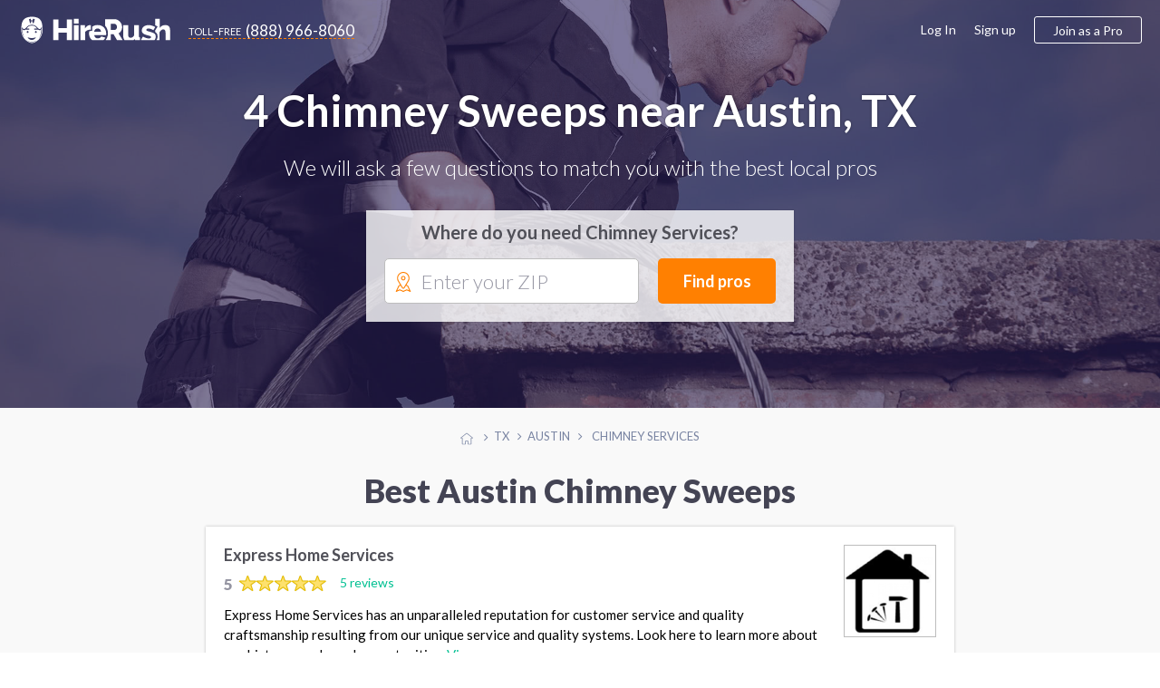

--- FILE ---
content_type: text/html; charset=UTF-8
request_url: https://austin.hirerush.com/chimney-services
body_size: 11878
content:
<!DOCTYPE html>

<html lang="en" prefix="og: http://ogp.me/ns# fb: http://ogp.me/ns/fb# business: http://ogp.me/ns/business#">

<head>
    <meta name="getlinko-verify-code" content="getlinko-verify-51a3879e7d1a98063ed86bcff9684b7791a98250"/>
	<meta charset="UTF-8" />
	<meta name="viewport" content="width=device-width, initial-scale=1.0, minimum-scale=1">
		<link href="https://www.hirerush.com/css/angular-material.css?v410" type="text/css" rel="stylesheet" media="screen" />
<link href="https://www.hirerush.com/css/site-style.css?v410" type="text/css" rel="stylesheet" media="screen" />
  		<script type="text/javascript" src="https://www.hirerush.com/js/topscripts.js?v410"></script>
		<script src="/js/routing?callback=fos.Router.setData"></script>
			<link href="https://plus.google.com/+HireRush" rel="publisher">
	  <title>Chimney Repair Services in Austin, TX - Best Chimney Sweeps - January 2026 | HireRush.com</title>
  	<link rel="apple-touch-icon" sizes="57x57" href="/bundles/theme/images/favicon/apple-touch-icon-57x57.png"/><link rel="apple-touch-icon" sizes="60x60" href="/bundles/theme/images/favicon/apple-touch-icon-60x60.png"/><link rel="apple-touch-icon" sizes="72x72" href="/bundles/theme/images/favicon/apple-touch-icon-72x72.png"/><link rel="apple-touch-icon" sizes="76x76" href="/bundles/theme/images/favicon/apple-touch-icon-76x76.png"/><link rel="apple-touch-icon" sizes="114x114" href="/bundles/theme/images/favicon/apple-touch-icon-114x114.png"/><link rel="apple-touch-icon" sizes="120x120" href="/bundles/theme/images/favicon/apple-touch-icon-120x120.png"/><link rel="apple-touch-icon" sizes="144x144" href="/bundles/theme/images/favicon/apple-touch-icon-144x144.png"/><link rel="apple-touch-icon" sizes="152x152" href="/bundles/theme/images/favicon/apple-touch-icon-152x152.png"/><link rel="apple-touch-icon" sizes="180x180" href="/bundles/theme/images/favicon/apple-touch-icon-180x180.png"/><link rel="icon" type="image/png" href="/bundles/theme/images/favicon/favicon-32x32.png" sizes="32x32"/><link rel="icon" type="image/png" href="/bundles/theme/images/favicon/favicon-194x194.png" sizes="194x194"/><link rel="icon" type="image/png" href="/bundles/theme/images/favicon/favicon-96x96.png" sizes="96x96"/><link rel="icon" type="image/png" href="/bundles/theme/images/favicon/android-chrome-192x192.png" sizes="192x192"/><link rel="icon" type="image/png" href="/bundles/theme/images/favicon/favicon-16x16.png" sizes="16x16"/><link rel="manifest" href="/bundles/theme/images/favicon/manifest.json"/><meta name="msapplication-TileColor" content="#27ae60"/><meta name="msapplication-TileImage" content="/bundles/theme/images/favicon/mstile-144x144.png"/><meta name="theme-color" content="#ffffff"/>	  <link rel="canonical" href="https://austin.hirerush.com/chimney-services"/>
	<meta name="description" content="Professional Chimney Services on HireRush.com. We help you find the best Chimney Services in Austin, TX. Get quotes to choose a Chimney Contractor - last update January 2026. See Reviews, Rating, and Prices"/>
	<script>
  (function(i,s,o,g,r,a,m){i['GoogleAnalyticsObject']=r;i[r]=i[r]||function(){
  (i[r].q=i[r].q||[]).push(arguments)},i[r].l=1*new Date();a=s.createElement(o),
  m=s.getElementsByTagName(o)[0];a.async=1;a.src=g;m.parentNode.insertBefore(a,m)
  })(window,document,'script','//www.google-analytics.com/analytics.js','ga');

    ga('create', 'UA-63470841-2', 'auto');
    ga('send', 'pageview');

</script>
<!-- Begin Inspectlet Embed Code -->
<script type="text/javascript" id="inspectletjs">
window.__insp = window.__insp || [];
__insp.push(['wid', 279885803]);
(function() {
function ldinsp()
{if(typeof window.__inspld != "undefined") return; window.__inspld = 1; var insp = document.createElement('script'); insp.type = 'text/javascript'; insp.async = true; insp.id = "inspsync"; insp.src = ('https:' == document.location.protocol ? 'https' : 'http') + '://cdn.inspectlet.com/inspectlet.js'; var x = document.getElementsByTagName('script')[0]; x.parentNode.insertBefore(insp, x); }
;
setTimeout(ldinsp, 500); document.readyState != "complete" ? (window.attachEvent ? window.attachEvent('onload', ldinsp) : window.addEventListener('load', ldinsp, false)) : ldinsp();
})();
</script>
<!-- End Inspectlet Embed Code -->
<!-- End Piwik Code -->

</head>
<body data-ng-app="listingApp" data-ng-controller="listingController" class="ads-listing zip-header outdoor-contractors chimney-services">

<iframe src="https://www.hirerush.com/storage/task_get" frameborder="0" id="local_s_iframe" style="display: none" data="https://www.hirerush.com"></iframe>
<div class="content" id="ng-controller"  data-ng-cloak data-layout="column" data-flex>
  <div data-ng-if="mobileView || 'full' == 'mobile'">
			<md-sidenav class="md-sidenav-left" md-component-id="mobile-menu" ng-cloak>
		<md-content data-layout="column">
			<mobile-menu view="menu_dashboard" gscb="get_started" togle="toggle_mobile_menu"></mobile-menu>
			<script type="text/ng-template" id="/mobile_menu.html">
				<div data-ng-class="{'bg-30 p-20': info.user_role != 'annon'}" data-layout="row" data-layout-align="space-between start">
					<div ng-if="info.user_role != 'annon'" data-flex>
						<span class="lh-12 f-18 text-700 d-inblock pr-20" ng-bind="dashboard_name()"></span><br/>
						<span ng-if="info.user_role == 'provider'" class="f-14 bg-10 p-5 mt-10 d-inblock rad-4">ID: <span ng-bind="info.profile.id"></span></span>
					</div>
					<div class="mobile-close" data-ng-class="{'annon': info.user_role == 'annon'}" ng-click="$ctrl.togle()"><md-icon class="w-22 grey" md-svg-icon="g:cross-out"></md-icon></div>
				</div>
			
						
				<ul class="aside-menu p-20 account-menu provider" data-ng-click="$ctrl.togle()" ng-if="info.user_role == 'provider'">
					<li class="aside-child {{ item.class }}" ng-repeat="item in info.mobile_menu.provider">
						<a class="ellipsis" ng-href="{{getLink(item)}}">
							<span class="{{item.icon}}"></span>
							{{item.title}}
							<span class="menu-notify" data-ng-show="(item.title == 'Incoming Leads') && (info.notification.itasks !=false)"><span data-ng-bind="info.notification.itasks"></span></span>
							<span class="menu-notify" data-ng-show="(item.title == 'Inbox Messages') && (info.notification.messages !=false)"><span data-ng-bind="info.notification.messages"></span></span>
						</a>
					</li>
				</ul>
				<ul class="aside-menu p-20 account-menu taskowner" data-ng-click="$ctrl.togle()" ng-if="info.user_role != 'annon'">
					<li data-ng-repeat="item in info.mobile_menu.taskowner">
						<a data-ng-href="{{getLink(item)}}" class="ellipsis"><span class="{{item.icon}}"></span>{{item.title}}</a>
					</li>
				</ul>
				<ul class="aside-menu p-20 account-menu taskowner" data-ng-click="$ctrl.togle()" ng-if="info.user_role == 'annon'">
					<li data-ng-repeat="item in info.mobile_menu.annon">
						<a data-ng-href="{{getLink(item)}}" class="ellipsis"><span class="{{item.icon}}"></span>{{item.title}}</a>
					</li>
				</ul>
						
				<ul class="aside-menu p-20 text-up" data-ng-click="$ctrl.togle()">
					<li class="aside-parent" data-ng-repeat="item in info.mobile_menu.generic">
						<a data-ng-href="{{getLink(item)}}" class="ellipsis">{{item.title}}</a>
					</li>
				</ul>
					
				<div class="p-20" ng-if="info.user_role != 'provider'">
					<a class="btn btn-orange text-up text-500 w-100 f-18 h-60 mt-10" data-ng-click="$ctrl.gscb('categories')" >Join as a professional</a>
				</div>
						
			
			</script>
		</md-content>
	</md-sidenav>

	</div>
		<div data-hide-xs data-hide-sm data-ng-if="fullView || 'full' == 'full'">
							
<div data-activate-on-display data-selector="'.fixed-appear'" data-offset="30" data-trigger="show_fixed_navbar" data-woffset="true">
	<div ng-show="show_fixed_navbar" class="navbar-fixed animated  ngfadeIn fadeIn ngAMiddle" data-layout="row" data-layout-align="space-between center">
		<div class="navbar-left" data-layout="row" data-layout-align="start center">
			<a class="text-white logo mr-20" href="https://www.hirerush.com/"><md-icon class="mr-10 w-30 white" md-svg-icon="g:logo-head-full"></md-icon><md-icon class="w-130 white" md-svg-icon="g:label"></md-icon></a>
			<a class="btn-toll f-17 text-white" data-hide-xs data-hide-sm href="tel:+18889668060"><span class="toll-free mr-5">toll-free</span><span class="vmiddle">(888) 966-8060</span></a>
		</div>
		<div data-hide-xs data-hide-sm data-flex-md="40" data-flex-gt-md="35" class="top-search">
			<category-suggest data-btnclasses="flex-xs-100 flex-30" data-classes="input-group flex-xs-100 flex-70" data-placeholder="Service or keywords" data-layout="row" data-layout-align="space-between center" data-layout-wrap>
	<p ng-if="$parent.$ctrl.data.error_state" class="smart-error animated ngfadeIn">Please search for a service</p>
	<button class="btn btn-orange btn-input f-17 text-up w-100 h-40" data-ng-click="$parent.$ctrl.action()">Find pros</button>
</category-suggest>
		</div>
	</div>
</div>
  				</div>
			<div class="global-content" data-flex="noshrink">
			<div class="navbar-transp">
	
<script type="text/ng-template" id="/menu/navbar.html">
<div ng-switch="model.ui.user_role" ng-if="!(model.loading || model.mobileView)">
	<div ng-switch-when="taskowner">
		<ng-include src="'/menu/navbar/taskowner.html'"></ng-include>
	</div>
	<div ng-switch-when="provider">
		<ng-include src="'/menu/navbar/provider.html'"></ng-include>
	</div>
	<div ng-switch-default>
		<ng-include src="'/menu/navbar/annon.html'"></ng-include>
	</div>
</div>
</script>
<script type="text/ng-template" id="/menu/navbar/taskowner.html">
<div class="taskowner-menu">
	<a href="https://www.hirerush.com/user/dd/taskowner/mytasks/list/active">My requests</a>
	<a href="https://www.hirerush.com/user/dd/account/settings">Settings</a>
	<a href="https://www.hirerush.com/all-categories">Find professionals</a>
</div>
</script>
<script type="text/ng-template" id="/menu/navbar/provider.html">
	<div class="provider-menu">
		<a href="https://www.hirerush.com/user/dd/" ui-sref-active="active" ng-class="{'active': ('dh'|isState) }">Dashboard</a>
		<a href="https://www.hirerush.com/user/dd/provider/leads/list/incoming" ng-class="{'active': ('provider.leads'|includedByState) }">Incoming Leads<span class="menu-notify f-12 text-white text-700 ml-5"  data-ng-show="model.ui.notification.itasks > 0" ng-bind="model.ui.notification.itasks"></span></a>
		<a href="https://www.hirerush.com/user/dd/provider/business/profile" ui-sref-active="active" ng-class="{'active': ('provider.business'|includedByState) || ('provider.pro'|includedByState) }">Business Profile<span ng-class="$ctrl.plan_label_class()" data-ng-show="model.ui.profile.current_plan != 'basic'" ng-bind="$ctrl.plan_label()" class="menu-label"></span></a>
		<a href="https://www.hirerush.com/user/dd/provider/promote/widgets" ui-sref-active="active" ng-class="{'active': ('provider.promote'|includedByState) }">Promote</a>
		<a href="https://www.hirerush.com/user/dd/provider/payments/dash" ui-sref-active="active" ng-class="{'active': ('provider.payments'|includedByState) || ('provider.payments-setup'|includedByState) }">Payments</a>
		<a href="https://www.hirerush.com/user/dd/provider/inbox-messages" ui-sref-active="active" ng-class="{'active': ('provider.inbox'|includedByState) }">Inbox<span class="menu-notify f-14 text-red text-700 ml-5" data-ng-show="model.ui.notification.messages > 0" ng-bind="model.ui.notification.messages"></span></a>
		<a href="https://www.hirerush.com/user/dd/account/settings" ui-sref-active="active" ng-class="{'active': ('account.settings'|includedByState) || ('account.notification'|includedByState) }">Settings</a>
	</div>
</script>
<script type="text/ng-template" id="/menu/navbar/annon.html">
	<a class="btn-toll f-17 text-grey" data-hide-xs data-hide-sm href="tel:+18889668060"><span class="toll-free mr-5">toll-free</span><span class="vmiddle">(888) 966-8060</span></a>
</script>

	<div class="navbar-main " data-ng-cloak data-layout="row" data-layout-align-xs="center center" data-layout-align-sm="center center" data-layout-align="space-between center">
		<div data-layout="row" data-layout-align="start center" class="navbar-left">
			<div itemscope itemtype="http://schema.org/WebSite">
				<meta itemprop="name" content="HireRush">
				<a class="nav-brand mr-20" itemprop="url" href="https://www.hirerush.com/">
					<md-icon class="w-30 mr-5 normal" md-svg-icon="g:logo-head"></md-icon>
					<md-icon class="w-30 mr-5 transp" md-svg-icon="g:logo-head-full"></md-icon>
					<md-icon class="w-130" md-svg-icon="g:label"></md-icon>
				</a>
			</div>
			<menu-role-based></menu-role-based>
		</div>
		<button type="button" class="p-0 call-menu" data-ng-click="toggle_mobile_menu()" data-ng-show="mobileView || 'full' == 'mobile'">
			<md-icon class="w-30" md-svg-icon="g:menu-hamburger"></md-icon>
			<span class="menu-notify" data-ng-show="notifs().all != false && notifs().all"><span data-ng-bind="notifs().all"></span></span>
		</button>
		<div data-hide-xs data-hide-sm data-ng-show="fullView || 'full' == 'full'">
							<script type="text/ng-template" id="/menu_builder.html">
	<div data-ng-if="info.logged == false" data-layout-align="end center" data-layout="row" class="menu-right">
		<a class="grey-80 f-16 mr-20" href="https://www.hirerush.com/user/login">Log In</a>
		<a class="grey-80 f-16 mr-20" href="https://www.hirerush.com/signup">Sign up</a>
		<a class="btn btn-border btn-border-orange btn-join h-40 f-16 pl-20 pr-20 text-500" data-ng-click="$ctrl.gscb('categories')">Join as a Pro</a>
	</div>
	<div data-ng-if="info.logged == true" data-layout-align="end center" data-layout="row" class="h-100">
	
		<div class="user-mdmenu">
			<md-button data-layout="row" data-layout-align="start center" aria-label="Hirerush User menu" class="account-parent" data-hide-xs data-hide-sm data-ng-click="$mdOpenMenu($event)">
				<liip-img class="mr-10" preset="'userpic_thumb'" source="info.profile.userpic"></liip-img>
				<span class="ellipsis vbottom username text-700" ng-class="{'hide-md': info.user_role == 'provider'}" ng-bind="dashboard_name()"></span>
				<md-icon class="grey-80 w-14" md-svg-icon="g:arrow-down"></md-icon>
			</md-button>

			<div class="user-dropdown" data-ng-mouseleave="close_on_mouseleave()" ng-switch="info.user_role">
				<div ng-switch-when="provider">
					<div data-layout="row" data-layout-align="start center" class="p-20 b-bottom">
						<div data-flex="noshrink" class="text-center">
						<a href="{{ generateLink( {'type': 'route', 'name':'dashboard_loader', 'ra':{'whatever': '/' } }) }}"><liip-img preset="'small_logo'" source="info.profile.userpic"></liip-img></a><br/>
							<span class="drop-id">ID: {{info.profile.id}}</span>
						</div>
						<div class="pl-20 pr-20">
							<p><a href="{{ generateLink( {'type': 'route', 'name':'dashboard_loader', 'ra':{'whatever': '/' } }) }}" class="f-16 text-700 grey-dark pr-30" ng-bind="dashboard_name()"></a></p>
							<p class="mb-15 nowrap">
								<span class="vmiddle"><svg-star score="info.profile.score"></svg-star></span>
								<span class="text-star vtop f-20 text-700 ml-10" ng-class="{'grey-50': (info.profile.score == 0)}">{{info.profile.score}}</span>
							</p>
							<a class="btn btn-green pl-20 pr-20 h-30" href="{{generateLink(info.link_list['View profile'])}}"><span><md-icon class="mr-5 mb-3 w-14 white" md-svg-icon="g:male-user"></md-icon></span>View profile</a>
						</div>
					</div>
					<div class="switch-area pl-20 pr-20 pt-10 pb-10">
						<nav class="drop-nav text-right" data-layout="row" data-layout-align="end center">
							<a ng-if="info.link_list.Admin" href="{{generateLink(info.link_list['Admin'])}}">Admin menu</a>
							<a href="{{generateLink(info.link_list['Log out'])}}">Log out</a>
						</nav>
					</div>
				</div>
				<div ng-switch-when="taskowner">
					<div data-layout="row" data-layout-align="start center" class="p-20 b-bottom">
						<div data-flex="noshrink" class="text-center mr-20">
						
							<img src="https://austin.hirerush.com/media/cache/small_logo/bundles/theme/images/no-profile.png"/>
						</div>
						<div data-flex="nogrow" class="pr-20">
							<p class="f-16 pr-30 ellipsis" ng-bind="dashboard_name()"></p>
							<a class="btn btn-border btn-border-green pl-20 pr-20 h-30" href="https://www.hirerush.com/user#/account/info"><md-icon class="mr-5 green w-14" md-svg-icon="g:filters"></md-icon>Settings</a>
							
						</div>
					</div>
					<div class="switch-area pl-20 pr-20 pt-10 pb-10">
						<nav class="drop-nav text-right" data-layout="row" data-layout-align="end center">
							<a class="pointer" data-ng-if="info.profile === false" data-ng-click="getRoute({type: 'route', name: 'gs_homepage', ra: {whatever : '/profile/services'}})">Join as a Pro</a>
							<a href="{{generateLink(info.link_list['Log out'])}}">Log out</a>
						</nav>
					</div>
				</div>
			</div>
		</div>
	
	</div>
</script>

<menu-builder view="menu_dashboard" gscb="get_started"></menu-builder>


					</div>
	</div>
</div>
			
			<section class="hero-section bg-category outdoor-contractors" style="background-image: url(https://www.hirerush.com/bundles/theme/images/profiles/chimney-services.jpg?v410);" data-layout-align="center center" data-layout="column">
				
	<div class="wrapper text-center text-white">
		<h1 class="text-shadow f-48 mt-0 mb-20">
							4 Chimney Sweeps near Austin, TX
					</h1>
		<p class="text-300 f-24 mb-30">We will ask a few questions to match you with the best local pros</p>
		<div class="header-form-wrap list-form" data-flex-xs="100" data-flex-sm="70" data-flex-offset-sm="15" data-flex-md="50" data-flex-offset-md="25" data-flex-gt-md="40" data-flex-offset-gt-md="30">
			<p class="text-700 text-grey f-20 mb-15">Where do you need Chimney Services?</p>
		
<task-zip data-input-placeholder="Enter your ZIP" data-btnclasses="[&#039;flex-xs-100&#039;, &#039;flex-30&#039;]" data-cont-class="input-group flex-xs-100 flex-65" data-category="chimney-services" data-category-name="Chimney Services" data-type-page="listing">
		<div class="smart-zip" id="zip-selection" data-widget="task-new">
			<md-icon class="orange w-22" md-svg-icon="g:mapmarker"></md-icon>
			<autoc-field>
				<button class="btn btn-orange btn-input f-18 w-100 h-50" data-ng-click="$parent.$ctrl.parentCtrl.find_pros()">Find pros</button>
			</autoc-field>
		</div>
</task-zip>


		</div>
	</div>
</section>
	<div class="bcr-center text-center">
			<div id="breadcrumbs" class="w-100 mt-20 mb-20">
	<span class="bcs btn-breadcrumb" itemscope itemtype="http://data-vocabulary.org/Breadcrumb" itemref="bc-1">
		<a href="//www.hirerush.com/" itemprop="url">
			<md-icon class="w-14 silver vtop mt-5" md-svg-icon="g:home"></md-icon>
			<span itemprop="title" class="hide">Home</span>
		</a>
	</span>
			<span class="bcs btn-breadcrumb" itemprop="child" itemscope itemtype="http://data-vocabulary.org/Breadcrumb" id="bc-1" itemref="bc-2">
		<a href="//www.hirerush.com/TX/service" itemprop="url">
		  <span itemprop="title">TX</span>
		</a>
	</span>
					<span class="bcs btn-breadcrumb" itemprop="child" itemscope itemtype="http://data-vocabulary.org/Breadcrumb" id="bc-2" >
		<a href="/" itemprop="url">
		  <span itemprop="title">Austin</span>
		</a>
	</span>
													<span itemprop="title" class="bcs btn-breadcrumb bcs-current" itemprop="child" itemscope itemtype="http://data-vocabulary.org/Breadcrumb" id="bc-3" itemref="bc-4">
			Chimney Services
		</span>
	</div>


	</div>
    				<div class="wrapper p-none-xs">

							
	<h2 class="f-36 f-30-xs text-center text-900 mt-10 mb-20 mt-20-xs mb-20-xs pr-20 pl-20 text-left-xs">
		Best Austin Chimney Sweeps
	</h2>



	<div class="profiles-listing hr-block mb-30" data-flex-xs="100" data-flex-sm="90" data-flex-md="80" data-flex="70" data-flex-offset-sm="5" data-flex-offset-md="10" data-flex-offset-gt-md="15">
		
									



<div class="item item-pr basic" id="profile-10798" itemscope itemtype="http://schema.org/LocalBusiness" itemid="https://www.hirerush.com/profile/express-home-services-10798" data-order="9">
	<div class="p-20" data-layout="row" data-layout-wrap data-layout-align="space-between start">
		<div data-flex-xs="100" data-flex>
			<h4 itemprop="name" class="mt-0">
				<a href="https://www.hirerush.com/profile/express-home-services-10798" class="vmiddle text-grey text-700 f-18" itemprop="url">
					Express Home Services
				</a>
							</h4>
			<div class="item-rating " data-flex>
									<div class="star-rate d-inblock" itemprop="aggregateRating" itemscope itemtype="https://schema.org/AggregateRating">
  <meta itemprop="bestRating" content="5">
  <meta itemprop="worstRating" content="0">
  <meta itemprop="reviewCount" content="5">
  <span itemprop="ratingValue" class="star-review-count grey-80 text-900 f-17 vmiddle">5</span>
	<div class="rating-container f-18 rating-gly-star" data-content="">
		<div class="rating-stars" data-content="" style="width: 100%"></div>
  </div> 
</div>

					<a class="ml-10 f-14" href="https://www.hirerush.com/profile/express-home-services-10798#pr-nav-reviews">5 reviews</a>
							</div>
			<p class="pr-20 f-15 lh-15 mt-10 mb-0 f-14-xs p-none-xs">
				Express Home Services has an unparalleled reputation for customer service and quality craftsmanship resulting from our unique service and quality systems. Look here to learn more about our history, goals, and opportunities. <a href="https://www.hirerush.com/profile/express-home-services-10798">View more</a>
			</p>
		</div>
					<div data-hide-xs data-flex="nogrow">
				<div class="item-pic" data-flex="none">
					<a href="https://www.hirerush.com/profile/express-home-services-10798" itemprop="url" >
						<img itemprop="image" src="https://austin.hirerush.com/media/cache/listing_pic/uploads/imgs/profiles//companyprofile/10000/10798//userpic/5c62e3e63e4e08.03353666.png" alt="Express Home Services">
					</a>
				</div>
			</div>
			</div>
	<div class="item-bottom b-bottom-silver-40 silver-10 pl-20 pr-20 pt-10 pb-10" data-layout="row" data-layout-align="space-between center" data-layout-wrap>
		<div data-flex-xs="100" data-flex class="grey-80 f-14">
						<div class="vmiddle ellipsis d-inblock mr-10" itemprop="address" itemscope itemtype="http://schema.org/PostalAddress">
				<md-icon class="w-16 green mr-5" md-svg-icon="g:home-fill"></md-icon>
													<span class="vmiddle ellipsis">&nbsp;25 E Townline Rd, Vernon Hills, IL 60061</span>
										</div>
				<div class="d-inblock vmiddle mr-10">
					<md-icon class="w-16 green mr-5" md-svg-icon="g:check-marker"></md-icon>

					
						<span class="vmiddle">Gutter Installation &amp; Repair <span class="f-12">•</span> </span>

					
						<span class="vmiddle">Handyman <span class="f-12">•</span> </span>

					
						<span class="vmiddle">Roofing Contractors</span>

					
				</div>
							</div>
		<div data-flex-xs="100" data-flex="nogrow" class="text-center-xs mt-10-xs">
			<button data-ng-click="smft('chimney-services', 'Chimney Services', true)" class="btn btn-green pl-20 pr-20 h-30 f-14 w-100">Request a quote</button>
		</div>
	</div>

</div>

						
									



<div class="item item-pr basic" id="profile-3175" itemscope itemtype="http://schema.org/LocalBusiness" itemid="https://www.hirerush.com/profile/chris-d-3175" data-order="5">
	<div class="p-20" data-layout="row" data-layout-wrap data-layout-align="space-between start">
		<div data-flex-xs="100" data-flex>
			<h4 itemprop="name" class="mt-0">
				<a href="https://www.hirerush.com/profile/chris-d-3175" class="vmiddle text-grey text-700 f-18" itemprop="url">
					Chris De Hoyos
				</a>
							</h4>
			<div class="item-rating " data-flex>
									<div class="star-rate d-inblock" itemprop="aggregateRating" itemscope itemtype="https://schema.org/AggregateRating">
  <meta itemprop="bestRating" content="5">
  <meta itemprop="worstRating" content="0">
  <meta itemprop="reviewCount" content="1">
  <span itemprop="ratingValue" class="star-review-count grey-80 text-900 f-17 vmiddle">5</span>
	<div class="rating-container f-18 rating-gly-star" data-content="">
		<div class="rating-stars" data-content="" style="width: 100%"></div>
  </div> 
</div>

					<a class="ml-10 f-14" href="https://www.hirerush.com/profile/chris-d-3175#pr-nav-reviews">1 reviews</a>
							</div>
			<p class="pr-20 f-15 lh-15 mt-10 mb-0 f-14-xs p-none-xs">
				Hello Everyone, My name is Chris and I've been in the Contracting business for over 10 years. I do mostly painting and drywall work but I'm also proficient in Siding & Roofing as well. Give me a call! Thank you all and many blessings. -Chris <a href="https://www.hirerush.com/profile/chris-d-3175">View more</a>
			</p>
		</div>
					<meta itemprop="image" content="https://austin.hirerush.com/media/cache/userpic_thumb/bundles/theme/images/noimage.png"/>
			</div>
	<div class="item-bottom b-bottom-silver-40 silver-10 pl-20 pr-20 pt-10 pb-10" data-layout="row" data-layout-align="space-between center" data-layout-wrap>
		<div data-flex-xs="100" data-flex class="grey-80 f-14">
						<div class="vmiddle ellipsis d-inblock mr-10" itemprop="address" itemscope itemtype="http://schema.org/PostalAddress">
				<md-icon class="w-16 green mr-5" md-svg-icon="g:home-fill"></md-icon>
													<span itemprop="addressRegion" class="vmiddle">Austin, TX</span>
										</div>
				<div class="d-inblock vmiddle mr-10">
					<md-icon class="w-16 green mr-5" md-svg-icon="g:check-marker"></md-icon>

					
						<span class="vmiddle">Roofing Contractors <span class="f-12">•</span> </span>

					
						<span class="vmiddle">General Contractors <span class="f-12">•</span> </span>

					
						<span class="vmiddle">Gutter Installation &amp; Repair</span>

					
				</div>
							</div>
		<div data-flex-xs="100" data-flex="nogrow" class="text-center-xs mt-10-xs">
			<button data-ng-click="smft('chimney-services', 'Chimney Services', true)" class="btn btn-green pl-20 pr-20 h-30 f-14 w-100">Request a quote</button>
		</div>
	</div>

</div>

						
										

<div class="item item-provider" id="service-ad-143808" itemid="https://www.hirerush.com/service/service-ad-143808">
	<div class="p-20">
		<h4 class="mt-0 m-0-xs">
			<a href="https://www.hirerush.com/service/service-ad-143808" class="text-grey f-18 lh-13">Centex Chimney Sweep</a>
		</h4>
		<p class="f-15 lh-15 mt-10 mb-0 f-14-xs">
			🔥 Chimney Sweep $89.00 We clean all chimney flues all sizes and shapes. Metal, rock, clay and brick flues cleaned using the rotary brush and whip system for a better 360 longer lasting clean. 👮 Level 3 Safety Inspections Are Included. * Wood Burning and Pellet Stove Cleaning. * Gas Fireplace Cleaning&hellip; <a href="https://www.hirerush.com/service/service-ad-143808">View more</a>
		</p>
	</div>
	<div class="item-bottom b-bottom-silver-40 silver-10 pl-20 pr-20 pt-10 pb-10" data-layout-wrap data-layout-align="space-between center" data-layout="row">
		<div data-flex-xs="100" data-flex class="grey-80 f-14" data-flex-xs="100" data-flex>
			<div class="vmiddle ellipsis d-inblock mr-10">
				<md-icon data-hide-xs class="w-16 green mr-5" md-svg-icon="g:home-fill"></md-icon>
				<span class="f-12 vmiddle" data-hide-gt-xs>• </span>
				<span class="vmiddle f-15 f-14-xs text-700-xs">
					Austin, TX 				</span>
			</div>
			<div class="d-inblock vmiddle ellipsis">
				<md-icon data-hide-xs class="w-16 green mr-5" md-svg-icon="g:check-marker" aria-hidden="true"></md-icon>
				<span class="f-12 vmiddle" data-hide-gt-xs> • </span>
				<span class="vmiddle f-15 f-14-xs text-700-xs">Chimney Services</span>
			</div>
		</div>
		<div data-flex-xs="100" data-flex="nogrow" class="text-center-xs mt-10-xs">
			<button data-ng-click="smft('chimney-services', 'Chimney Services', true)" class="btn btn-green pl-20 pr-20 h-30 f-14 w-100">Request a quote</button>
		</div>
	</div>
</div>

	

						
										

<div class="item item-provider" id="chimney-inspecctioncleaning_i18624" itemid="https://www.hirerush.com/service/chimney-inspecctioncleaning_i18624">
	<div class="p-20">
		<h4 class="mt-0 m-0-xs">
			<a href="https://www.hirerush.com/service/chimney-inspecctioncleaning_i18624" class="text-grey f-18 lh-13">Hammond Fireplace. Chimney inspecction/Cleaning</a>
		</h4>
		<p class="f-15 lh-15 mt-10 mb-0 f-14-xs">
			CHIMNEY SWEEP!!! 30 yrs. experience Fireplace and chimney: inspections, cleanings, caps and dampers installed, repairs. Hammond Fireplace and Chimney Service CALL NOW for an appointment! <a href="https://www.hirerush.com/service/chimney-inspecctioncleaning_i18624">View more</a>
		</p>
	</div>
	<div class="item-bottom b-bottom-silver-40 silver-10 pl-20 pr-20 pt-10 pb-10" data-layout-wrap data-layout-align="space-between center" data-layout="row">
		<div data-flex-xs="100" data-flex class="grey-80 f-14" data-flex-xs="100" data-flex>
			<div class="vmiddle ellipsis d-inblock mr-10">
				<md-icon data-hide-xs class="w-16 green mr-5" md-svg-icon="g:home-fill"></md-icon>
				<span class="f-12 vmiddle" data-hide-gt-xs>• </span>
				<span class="vmiddle f-15 f-14-xs text-700-xs">
					Austin, TX 				</span>
			</div>
			<div class="d-inblock vmiddle ellipsis">
				<md-icon data-hide-xs class="w-16 green mr-5" md-svg-icon="g:check-marker" aria-hidden="true"></md-icon>
				<span class="f-12 vmiddle" data-hide-gt-xs> • </span>
				<span class="vmiddle f-15 f-14-xs text-700-xs">Chimney Services</span>
			</div>
		</div>
		<div data-flex-xs="100" data-flex="nogrow" class="text-center-xs mt-10-xs">
			<button data-ng-click="smft('chimney-services', 'Chimney Services', true)" class="btn btn-green pl-20 pr-20 h-30 f-14 w-100">Request a quote</button>
		</div>
	</div>
</div>

	

						
	</div>
	


			
					</div>
		
					<div class="bg-white pt-30 pb-30">
				<div class="wrapper p-none-xs">
					
	<h2 class="f-30 f-24-xs text-center mb-20 mt-0 text-900 grey-dark pl-20 pr-20">Recent Reviews</h2>
	<div data-layout="row" data-layout-wrap data-layout-align="space-around stretch" data-flex-md="80" data-flex-offset-md="10">
					<div class="p-15 flex-xs-100 flex-sm-50 flex-md-45 flex layout-column layout-align-stretch ">

				

<div data-layout="column" data-layout-align="space-between stretch" data-flex="noshrink" class="b-all-silver-40">
	<div data-layout="row" data-layout-wrap data-layout-align="space-between center" class="p-20">
		<div class="item-rating " data-flex="nogrow">
			<div class="star-rate d-inblock">
  <span class="star-review-count grey-80 text-900 f-17 vmiddle">5</span>
	<div class="rating-container f-18 rating-gly-star" data-content="">
		<div class="rating-stars" data-content="" style="width: 100%"></div>
  </div> 
</div>

		</div>
		<div class="grey-80 f-14">1 year ago</div>
		<p data-flex="100" class="f-15 lh-15 mt-10">Quick and professional! Fixed my leaky faucet in no time. Great service!</p>
		<p data-flex="100" class="text-right mb-0 text-700 f-14">William Huffman</p>
	</div>
	<div class="pt-10 pb-10 pl-20 pr-20 silver-10" data-flex="nogrow" data-layout="row" data-layout-align="start start">
					<img class="b-70" alt="Hired pro" src="https://austin.hirerush.com/media/cache/userpic_thumb/uploads/imgs/profiles//companyprofile/10000/10798//userpic/5c62e3e63e4e08.03353666.png" />
							<div class="ml-10">
				<p class="text-up f-12 m-0">Review for:</p>
				<a href="https://www.hirerush.com/profile/express-home-services-10798" class="text-green f-16 text-700" title="">Express Home Services</a>
			</div>
			</div>
</div>



			</div>
					<div class="p-15 flex-xs-100 flex-sm-50 flex-md-45 flex layout-column layout-align-stretch ">

				

<div data-layout="column" data-layout-align="space-between stretch" data-flex="noshrink" class="b-all-silver-40">
	<div data-layout="row" data-layout-wrap data-layout-align="space-between center" class="p-20">
		<div class="item-rating " data-flex="nogrow">
			<div class="star-rate d-inblock">
  <span class="star-review-count grey-80 text-900 f-17 vmiddle">5</span>
	<div class="rating-container f-18 rating-gly-star" data-content="">
		<div class="rating-stars" data-content="" style="width: 100%"></div>
  </div> 
</div>

		</div>
		<div class="grey-80 f-14">1 year ago</div>
		<p data-flex="100" class="f-15 lh-15 mt-10">Wonderful pros! I used their cleaning and handyman services. Everything was done perfectly. Don'r hesitate to call them!</p>
		<p data-flex="100" class="text-right mb-0 text-700 f-14">Liyah Smith</p>
	</div>
	<div class="pt-10 pb-10 pl-20 pr-20 silver-10" data-flex="nogrow" data-layout="row" data-layout-align="start start">
					<img class="b-70" alt="Hired pro" src="https://austin.hirerush.com/media/cache/userpic_thumb/uploads/imgs/profiles//companyprofile/10000/10798//userpic/5c62e3e63e4e08.03353666.png" />
							<div class="ml-10">
				<p class="text-up f-12 m-0">Review for:</p>
				<a href="https://www.hirerush.com/profile/express-home-services-10798" class="text-green f-16 text-700" title="">Express Home Services</a>
			</div>
			</div>
</div>



			</div>
					<div class="p-15 flex-xs-100 flex-sm-50 flex-md-45 flex layout-column layout-align-stretch ">

				

<div data-layout="column" data-layout-align="space-between stretch" data-flex="noshrink" class="b-all-silver-40">
	<div data-layout="row" data-layout-wrap data-layout-align="space-between center" class="p-20">
		<div class="item-rating " data-flex="nogrow">
			<div class="star-rate d-inblock">
  <span class="star-review-count grey-80 text-900 f-17 vmiddle">5</span>
	<div class="rating-container f-18 rating-gly-star" data-content="">
		<div class="rating-stars" data-content="" style="width: 100%"></div>
  </div> 
</div>

		</div>
		<div class="grey-80 f-14">4 years ago</div>
		<p data-flex="100" class="f-15 lh-15 mt-10">This company is awesome. Mitch was very professional and knowledgeable, we are very satisfied I would refer Mitch on any commercial work.</p>
		<p data-flex="100" class="text-right mb-0 text-700 f-14">Evan Davenport</p>
	</div>
	<div class="pt-10 pb-10 pl-20 pr-20 silver-10" data-flex="nogrow" data-layout="row" data-layout-align="start start">
					<img class="b-70" alt="Hired pro" src="https://austin.hirerush.com/media/cache/userpic_thumb/uploads/imgs/profiles//companyprofile/10000/10798//userpic/5c62e3e63e4e08.03353666.png" />
							<div class="ml-10">
				<p class="text-up f-12 m-0">Review for:</p>
				<a href="https://www.hirerush.com/profile/express-home-services-10798" class="text-green f-16 text-700" title="">Express Home Services</a>
			</div>
			</div>
</div>



			</div>
					<div class="p-15 flex-xs-100 flex-sm-50 flex-md-45 flex layout-column layout-align-stretch ">

				

<div data-layout="column" data-layout-align="space-between stretch" data-flex="noshrink" class="b-all-silver-40">
	<div data-layout="row" data-layout-wrap data-layout-align="space-between center" class="p-20">
		<div class="item-rating " data-flex="nogrow">
			<div class="star-rate d-inblock">
  <span class="star-review-count grey-80 text-900 f-17 vmiddle">5</span>
	<div class="rating-container f-18 rating-gly-star" data-content="">
		<div class="rating-stars" data-content="" style="width: 100%"></div>
  </div> 
</div>

		</div>
		<div class="grey-80 f-14">4 years ago</div>
		<p data-flex="100" class="f-15 lh-15 mt-10">This company is awesome. Mitch was very professional and knowledgeable, we are very satisfied I would refer Mitch on any commercial work.</p>
		<p data-flex="100" class="text-right mb-0 text-700 f-14">Evan Davenport</p>
	</div>
	<div class="pt-10 pb-10 pl-20 pr-20 silver-10" data-flex="nogrow" data-layout="row" data-layout-align="start start">
					<img class="b-70" alt="Hired pro" src="https://austin.hirerush.com/media/cache/userpic_thumb/uploads/imgs/profiles//companyprofile/10000/10798//userpic/5c62e3e63e4e08.03353666.png" />
							<div class="ml-10">
				<p class="text-up f-12 m-0">Review for:</p>
				<a href="https://www.hirerush.com/profile/express-home-services-10798" class="text-green f-16 text-700" title="">Express Home Services</a>
			</div>
			</div>
</div>



			</div>
		
	</div>
	


				</div>
			</div>
				
		<div class="wrapper p-none-xs" id="more-prov">
					</div>
		
		<div class="bg-white">
			<div class="wrapper">
											</div>
		</div>
		
		<div class="wrapper" data-layout="row" data-layout-align="center center">
			<div data-flex-xs="100" data-flex-sm="90" data-flex-md="80" data-flex="70">
			
							<div class="pb-15 pt-15">
	<div class="hr-block pl-20 pr-20 pt-20 pb-10">
		<h4 class="f-22 b-bottom mt-0 pb-15 mb-15">Chimney Services cost estimates</h4>
		<div data-layout="row" data-layout-wrap data-layout-align="start stretch">
							<div class="pr-10 pb-10 nowrap" data-flex-xs="100" data-flex-sm="50" data-flex-gt-sm="30">
											<a href="//www.hirerush.com/cost-guides/chimney-repair" class="cancel-link badge-link">Chimney Repair cost</a>
				</div>
							<div class="pr-10 pb-10 nowrap" data-flex-xs="100" data-flex-sm="50" data-flex-gt-sm="30">
											<a href="//www.hirerush.com/cost-guides/driveway-repair" class="cancel-link badge-link">Driveway Repair cost</a>
				</div>
							<div class="pr-10 pb-10 nowrap" data-flex-xs="100" data-flex-sm="50" data-flex-gt-sm="30">
											<a href="//www.hirerush.com/cost-guides/driveway-installation" class="cancel-link badge-link">Driveway Installation cost</a>
				</div>
							<div class="pr-10 pb-10 nowrap" data-flex-xs="100" data-flex-sm="50" data-flex-gt-sm="30">
											<a href="//www.hirerush.com/cost-guides/electrician" class="cancel-link badge-link">Electrician cost</a>
				</div>
							<div class="pr-10 pb-10 nowrap" data-flex-xs="100" data-flex-sm="50" data-flex-gt-sm="30">
											<a href="//www.hirerush.com/cost-guides/gutter-installation" class="cancel-link badge-link">Gutter Installation cost</a>
				</div>
							<div class="pr-10 pb-10 nowrap" data-flex-xs="100" data-flex-sm="50" data-flex-gt-sm="30">
											<a href="//www.hirerush.com/cost-guides/gutter-replacement-repair" class="cancel-link badge-link">Gutter Replacement &amp; Repair cost</a>
				</div>
							<div class="pr-10 pb-10 nowrap" data-flex-xs="100" data-flex-sm="50" data-flex-gt-sm="30">
											<a href="//www.hirerush.com/cost-guides/handyman" class="cancel-link badge-link">Handyman cost</a>
				</div>
							<div class="pr-10 pb-10 nowrap" data-flex-xs="100" data-flex-sm="50" data-flex-gt-sm="30">
											<a href="//www.hirerush.com/cost-guides/roof-installation" class="cancel-link badge-link">Roof Installation cost</a>
				</div>
							<div class="pr-10 pb-10 nowrap" data-flex-xs="100" data-flex-sm="50" data-flex-gt-sm="30">
											<a href="//www.hirerush.com/cost-guides/snow-and-ice-removal-services" class="cancel-link badge-link">Snow &amp; Ice Removal Services cost</a>
				</div>
					</div>
	</div>
</div>

			
				<div class="pt-30 pb-30">
<div class="hr-block p-20">
<h3 class="mt-0 grey-dark f-22 pb-15 mb-20 b-bottom text-center-sm">Chimney Services in Other Cities</h3>
<div data-layout="row" data-layout-wrap data-layout-align-sm="center center" data-layout-align="start stretch">
		<div class="loc-column" data-flex-xs="50" data-flex-sm="33" data-flex="20">
						<div class="loc-name ellipsis">
			<a href="//dallas.hirerush.com/chimney-services" class=" text-green f-15">
        Dallas, TX
			</a>
		</div>
	</div>
		<div class="loc-column" data-flex-xs="50" data-flex-sm="33" data-flex="20">
						<div class="loc-name ellipsis">
			<a href="//chicago.hirerush.com/chimney-services" class=" text-green f-15">
        Chicago, IL
			</a>
		</div>
	</div>
		<div class="loc-column" data-flex-xs="50" data-flex-sm="33" data-flex="20">
						<div class="loc-name ellipsis">
			<a href="//boston.hirerush.com/chimney-services" class=" text-green f-15">
        Boston, MA
			</a>
		</div>
	</div>
		<div class="loc-column" data-flex-xs="50" data-flex-sm="33" data-flex="20">
						<div class="loc-name ellipsis">
			<a href="//philadelphia.hirerush.com/chimney-services" class=" text-green f-15">
        Philadelphia, PA
			</a>
		</div>
	</div>
		<div class="loc-column" data-flex-xs="50" data-flex-sm="33" data-flex="20">
						<div class="loc-name ellipsis">
			<a href="//nyc.hirerush.com/chimney-services" class=" text-green f-15">
        New York, NY
			</a>
		</div>
	</div>
		<div class="loc-column" data-flex-xs="50" data-flex-sm="33" data-flex="20">
						<div class="loc-name ellipsis">
			<a href="//www.hirerush.com/OR:Portland/service/chimney-services" class=" text-green f-15">
        Portland, OR
			</a>
		</div>
	</div>
		<div class="loc-column" data-flex-xs="50" data-flex-sm="33" data-flex="20">
						<div class="loc-name ellipsis">
			<a href="/chimney-services" class=" text-green f-15">
        Austin, TX
			</a>
		</div>
	</div>
		<div class="loc-column" data-flex-xs="50" data-flex-sm="33" data-flex="20">
						<div class="loc-name ellipsis">
			<a href="//www.hirerush.com/CO:Denver/service/chimney-services" class=" text-green f-15">
        Denver, CO
			</a>
		</div>
	</div>
		<div class="loc-column" data-flex-xs="50" data-flex-sm="33" data-flex="20">
						<div class="loc-name ellipsis">
			<a href="//miami.hirerush.com/chimney-services" class=" text-green f-15">
        Miami, FL
			</a>
		</div>
	</div>
		<div class="loc-column" data-flex-xs="50" data-flex-sm="33" data-flex="20">
						<div class="loc-name ellipsis">
			<a href="//indianapolis.hirerush.com/chimney-services" class=" text-green f-15">
        Indianapolis, IN
			</a>
		</div>
	</div>
		<div class="loc-column" data-flex-xs="50" data-flex-sm="33" data-flex="20">
						<div class="loc-name ellipsis">
			<a href="//detroit.hirerush.com/chimney-services" class=" text-green f-15">
        Detroit, MI
			</a>
		</div>
	</div>
		<div class="loc-column" data-flex-xs="50" data-flex-sm="33" data-flex="20">
						<div class="loc-name ellipsis">
			<a href="//www.hirerush.com/MN:Minneapolis/service/chimney-services" class=" text-green f-15">
        Minneapolis, MN
			</a>
		</div>
	</div>
		<div class="loc-column" data-flex-xs="50" data-flex-sm="33" data-flex="20">
						<div class="loc-name ellipsis">
			<a href="//www.hirerush.com/PA:Pittsburgh/service/chimney-services" class=" text-green f-15">
        Pittsburgh, PA
			</a>
		</div>
	</div>
		<div class="loc-column" data-flex-xs="50" data-flex-sm="33" data-flex="20">
						<div class="loc-name ellipsis">
			<a href="//houston.hirerush.com/chimney-services" class=" text-green f-15">
        Houston, TX
			</a>
		</div>
	</div>
		<div class="loc-column" data-flex-xs="50" data-flex-sm="33" data-flex="20">
						<div class="loc-name ellipsis">
			<a href="//www.hirerush.com/TX:McAllen/service/chimney-services" class=" text-green f-15">
        McAllen, TX
			</a>
		</div>
	</div>
		<div class="loc-column" data-flex-xs="50" data-flex-sm="33" data-flex="20">
						<div class="loc-name ellipsis">
			<a href="//www.hirerush.com/CO:Colorado_Springs/service/chimney-services" class=" text-green f-15">
        Colorado Springs, CO
			</a>
		</div>
	</div>
		<div class="loc-column" data-flex-xs="50" data-flex-sm="33" data-flex="20">
						<div class="loc-name ellipsis">
			<a href="//www.hirerush.com/CT:Darien/service/chimney-services" class=" text-green f-15">
        Darien, CT
			</a>
		</div>
	</div>
		<div class="loc-column" data-flex-xs="50" data-flex-sm="33" data-flex="20">
						<div class="loc-name ellipsis">
			<a href="//www.hirerush.com/CT:Greenwich/service/chimney-services" class=" text-green f-15">
        Greenwich, CT
			</a>
		</div>
	</div>
	</div>
	</div>
</div>



							<div class="pb-30 pt-15">
	<div class="hr-block p-20">
		<h4 class="f-22 b-bottom mt-0 pb-15 mb-15">You could be also interested in</h4>
		<div data-layout="row" data-layout-wrap data-layout-align="start stretch">
							<div class="loc-column" data-flex-xs="100" data-flex-sm="33" data-flex-gt-sm="25">
										<div class="loc-name ellipsis pr-10">
						<a href="//www.hirerush.com/near-me/gutter-installation-and-repair" class="text-green f-15">Gutter Installation & Repair near me</a>
					</div>
				</div>
							<div class="loc-column" data-flex-xs="100" data-flex-sm="33" data-flex-gt-sm="25">
										<div class="loc-name ellipsis pr-10">
						<a href="//www.hirerush.com/near-me/tree-services" class="text-green f-15">Tree Services near me</a>
					</div>
				</div>
							<div class="loc-column" data-flex-xs="100" data-flex-sm="33" data-flex-gt-sm="25">
										<div class="loc-name ellipsis pr-10">
						<a href="//www.hirerush.com/near-me/concrete-contractors" class="text-green f-15">Concrete Contractors near me</a>
					</div>
				</div>
							<div class="loc-column" data-flex-xs="100" data-flex-sm="33" data-flex-gt-sm="25">
										<div class="loc-name ellipsis pr-10">
						<a href="//www.hirerush.com/near-me/roofing" class="text-green f-15">Roofing Contractors near me</a>
					</div>
				</div>
							<div class="loc-column" data-flex-xs="100" data-flex-sm="33" data-flex-gt-sm="25">
										<div class="loc-name ellipsis pr-10">
						<a href="//www.hirerush.com/near-me/masonry-contractors" class="text-green f-15">Masonry Contractors near me</a>
					</div>
				</div>
							<div class="loc-column" data-flex-xs="100" data-flex-sm="33" data-flex-gt-sm="25">
										<div class="loc-name ellipsis pr-10">
						<a href="//www.hirerush.com/near-me/handyman" class="text-green f-15">Handyman near me</a>
					</div>
				</div>
							<div class="loc-column" data-flex-xs="100" data-flex-sm="33" data-flex-gt-sm="25">
										<div class="loc-name ellipsis pr-10">
						<a href="//www.hirerush.com/near-me/electrician" class="text-green f-15">Electrician  near me</a>
					</div>
				</div>
							<div class="loc-column" data-flex-xs="100" data-flex-sm="33" data-flex-gt-sm="25">
										<div class="loc-name ellipsis pr-10">
						<a href="//www.hirerush.com/near-me/general-contractors" class="text-green f-15">General Contractors near me</a>
					</div>
				</div>
					</div>
	</div>
</div>
						</div>
		</div>

		
			</div>

			<div class="footer-wrap" data-flex="nogrow">
						<footer class="footer">
	<div class="footer-inner wrapper" data-layout="row" data-layout-wrap data-layout-align="space-between start">
		<div data-flex-xs="50" data-flex-sm="nogrow" data-flex="25" class="pl-10-xs">
			<h4 class="f-18 grey-dark mb-10">Info</h4>
				<ul class="footer-nav">
					<li><a href="https://www.hirerush.com/">Home</a></li>
					<li><a href="https://www.hirerush.com/about">About Us</a></li>
					<li><a href="https://www.hirerush.com/blog/">Blog</a></li>
					<li><a href="https://www.hirerush.com/faq-general">FAQ</a></li>
					<li><a href="https://www.hirerush.com/contact-us">Contact HireRush</a></li>
				</ul>
		</div>
		<div data-flex-xs="50" data-flex-sm="nogrow" data-flex="25" class="pl-10-xs">
			<h4 class="f-18 grey-dark mb-10">For Providers</h4>
			<ul class="footer-nav">
				<li><a href="https://www.hirerush.com/how-it-works/provider">How to grow your business</a></li>
				<li><a href="https://www.hirerush.com/leads">Open Projects</a></li>
				<li><a href="https://www.hirerush.com/pricing">Pricing Plans</a></li>
				<li ng-if="!(is_logged() && has_profile())">
					<button class="btn btn-border btn-border-silver pl-15 pr-15 h-30 mt-10" data-ng-click="get_started('categories', 'join_as_a_pro_bottom')" >Join as a Pro</button>
				</li>
			</ul>
		</div>
		<div data-flex-order-xs="4" data-flex-xs="50" data-flex-sm="nogrow" data-flex="25" class="pl-10-xs" data-flex="25">
			<h4 class="f-18 grey-dark mb-10">For Customers</h4>
			<ul class="footer-nav">
				<li><a href="https://www.hirerush.com/how-it-works/client">How to find a pro</a></li>
				<li><a href="https://www.hirerush.com/all-categories">Find professionals</a></li>
				<li><a href="https://www.hirerush.com/cost-guides">Cost guides</a></li>
			</ul>
		</div>
		<div data-flex-order-xs="3" data-flex-xs="50" data-flex-sm="nogrow" data-flex="25" class="pl-10-xs" data-flex="25">
			<h4 class="f-18 grey-dark mb-10">Help Center</h4>
			<ul class="footer-nav grey-90">
				<li><span data-hide-xs data-hide-sm>Support: </span>+1 (646) 859-0123</li>
				<li><span data-hide-xs data-hide-sm>Toll-free: </span>+1 (888) 966-8060</li>
				<li><span data-hide-xs data-hide-sm>Email: </span>support@hirerush.com</li>
			</ul>
			<ul class="social-links">
       	<li><a itemprop="sameAs" href="https://www.facebook.com/hirerush" class="facebook" target="_blank" rel="nofollow"><i class="fa fa-facebook"></i></a></li>
        <li><a itemprop="sameAs" href="https://twitter.com/HireRush" class="twitter" target="_blank" rel="nofollow"><i class="fa fa-twitter"></i></a></li>
        <li><a itemprop="sameAs" href="https://www.youtube.com/c/HireRush" class="youtube" target="_blank" rel="nofollow"><i class="fa fa-youtube"></i></a></li>
        <li><a itemprop="sameAs" href="https://plus.google.com/+HireRush" class="google" target="_blank" rel="nofollow"><i class="fa fa-google-plus"></i></a></li>
        <li><a itemprop="sameAs" href="https://www.linkedin.com/company/hirerush-com" class="linkedin" target="_blank" rel="nofollow"><i class="fa fa-linkedin"></i></a></li>
        <li><a itemprop="sameAs" href="https://www.instagram.com/hirerush/" class="instagram" target="_blank" rel="nofollow"><i class="fa fa-instagram" aria-hidden="true"></i></a></li>
      </ul>
		</div>
	</div>
	<div class="footer-bottom silver-10 text-center-xs">
		<div class="wrapper" data-layout="row" data-layout-wrap data-layout-align="space-between center">
			<p class="text-silver m-0 mb-20-xs mb-20-sm text-center-sm text-center-xs" data-flex-xs="100" data-flex-sm="100">© 2015-2018 HireRush &nbsp;&nbsp;| &nbsp;&nbsp;<a class="text-silver" href="https://www.hirerush.com/privacy-policy">Privacy Policy</a> &nbsp;&nbsp;| &nbsp;&nbsp;<a class="text-silver" href="https://www.hirerush.com/terms-conditions">Terms &amp; Conditions</a></p>
			<div class="company-info text-center-xs text-center-sm" data-flex-xs="100" data-flex-sm="100">
				<a class="footer-brand mr-20" href="https://www.hirerush.com/"><md-icon class="silver w-120" md-svg-icon="g:full-logo"></md-icon></a>
				<a class="btn btn-green h-30 pr-15 pl-15" href="https://www.hirerush.com/contact-us">Need help?</a>
      </div>
			</div>
	</div>
</footer>

	</div>
								<script defer async src="https://maps.googleapis.com/maps/api/js?key=AIzaSyCfLU5UDE4wSnHPVqQuX7iqRZ73-bAHPvY&language=en_US&libraries=places,drawing,geometry&callback=HRush.defer_loading.gmaps"></script><script type="text/javascript" src="https://www.google.com/recaptcha/api.js?onload=grc2_onload&render=explicit" async defer></script><script async src="//pagead2.googlesyndication.com/pagead/js/adsbygoogle.js"></script><script async defer src="https://media.twiliocdn.com/sdk/js/client/releases/1.3.21/twilio.min.js"></script><script type="text/javascript" src="https://www.hirerush.com/js/angular-common.js?v410"></script>
		
<link href="https://www.hirerush.com/css/listing.css?v410" type="text/css" rel="stylesheet" media="screen" >
<script type="text/javascript" src="https://www.hirerush.com/js/ng-listing.js?v410"></script>
	</div>

</body>
</html>


--- FILE ---
content_type: application/javascript
request_url: https://austin.hirerush.com/js/routing?callback=fos.Router.setData
body_size: 3587
content:
/**/fos.Router.setData({"base_url":"","routes":{"dashboard_loader":{"tokens":[["variable","",".+","whatever"],["text","\/user\/dd"]],"defaults":{"whatever":""},"requirements":{"whatever":".+"},"hosttokens":[["text","www.hirerush.com"]],"methods":[],"schemes":["https"]},"dashboard_ssd":{"tokens":[["text","\/user\/ssd"]],"defaults":[],"requirements":[],"hosttokens":[["text","www.hirerush.com"]],"methods":[],"schemes":["https"]},"annon_ssd":{"tokens":[["text","\/annon\/ssd"]],"defaults":[],"requirements":[],"hosttokens":[["text","www.hirerush.com"]],"methods":[],"schemes":["https"]},"stripe_actions":{"tokens":[["variable","\/","[^\/]++","callback"],["text","\/stripe\/plans"]],"defaults":[],"requirements":[],"hosttokens":[["text","www.hirerush.com"]],"methods":[],"schemes":["https"]},"srtipe_webhooks":{"tokens":[["variable","\/","[^\/]++","callback"],["text","\/srtipe_webhooks"]],"defaults":[],"requirements":[],"hosttokens":[["text","www.hirerush.com"]],"methods":["POST"],"schemes":["https"]},"paypal_subscribe":{"tokens":[["variable","\/","[^\/]++","plan"],["text","\/paypal\/subscribe"]],"defaults":[],"requirements":[],"hosttokens":[["text","www.hirerush.com"]],"methods":["POST"],"schemes":["https"]},"paypal_webhooks":{"tokens":[["variable","\/","[^\/]++","type"],["text","\/paypal_webhooks"]],"defaults":{"type":null},"requirements":[],"hosttokens":[["text","www.hirerush.com"]],"methods":["POST"],"schemes":["https"]},"task_listing":{"tokens":[["variable","\/","[^\/]++","location"],["variable","\/","[^\/]++","category"],["text","\/leads"]],"defaults":{"location":null,"category":null},"requirements":[],"hosttokens":[["text","www.hirerush.com"]],"methods":["GET"],"schemes":["https"]},"task_annon_view":{"tokens":[["variable","\/","[^\/]++","task_id"],["variable","\/","[^\/]++","invoice_id"],["text","\/task\/view"]],"defaults":[],"requirements":[],"hosttokens":[["text","www.hirerush.com"]],"methods":[],"schemes":["https"]},"task_all_categories":{"tokens":[["text","\/all-categories"]],"defaults":[],"requirements":[],"hosttokens":[["text","www.hirerush.com"]],"methods":["GET"],"schemes":["https"]},"task_notify_free":{"tokens":[["text","\/task\/getsfree"]],"defaults":[],"requirements":[],"hosttokens":[["text","www.hirerush.com"]],"methods":["POST"],"schemes":["https"]},"yp_provider":{"tokens":[["variable","\/","[^\/]++","slug"],["text","\/provider"]],"defaults":[],"requirements":[],"hosttokens":[["text","www.hirerush.com"]],"methods":[],"schemes":["https"]},"profile":{"tokens":[["variable","\/","[^\/]++","slug"],["text","\/profile"]],"defaults":[],"requirements":[],"hosttokens":[["text","www.hirerush.com"]],"methods":[],"schemes":["https"]},"profile_callback":{"tokens":[["text","\/profile\/ajax\/clbs"]],"defaults":[],"requirements":[],"hosttokens":[["text","www.hirerush.com"]],"methods":[],"schemes":["https"]},"profile_review_list":{"tokens":[["variable","\/","[^\/]++","profile_id"],["text","\/profile\/ajax\/list"]],"defaults":[],"requirements":[],"hosttokens":[["text","www.hirerush.com"]],"methods":[],"schemes":["https"]},"profile_special_offer":{"tokens":[["variable","\/","[^\/]++","offer_id"],["text","\/special-offer"],["variable","\/","[^\/]++","slug"],["text","\/profile"]],"defaults":[],"requirements":[],"hosttokens":[["text","www.hirerush.com"]],"methods":[],"schemes":["https"]},"profile_special_offer_list":{"tokens":[["variable","\/","[^\/]++","profile_id"],["text","\/profile\/ajax\/special-offer-list"]],"defaults":[],"requirements":[],"hosttokens":[["text","www.hirerush.com"]],"methods":[],"schemes":["https"]},"profile_payments_pdf":{"tokens":[["text",".pdf"],["variable","\/","[^\/\\.]++","invoice_id"],["text","\/pay"],["variable","\/","[^\/]++","slug"],["text","\/profile"]],"defaults":[],"requirements":[],"hosttokens":[["text","www.hirerush.com"]],"methods":["GET"],"schemes":["https"]},"profile_payments":{"tokens":[["variable","\/","[^\/]++","invoice_id"],["text","\/pay"],["variable","\/","[^\/]++","slug"],["text","\/profile"]],"defaults":[],"requirements":[],"hosttokens":[["text","www.hirerush.com"]],"methods":["GET"],"schemes":["https"]},"profile_premium":{"tokens":[["variable","\/","[^\/]++","page"],["variable","\/","[^\/]++","slug"],["text","\/profile"]],"defaults":[],"requirements":[],"hosttokens":[["text","www.hirerush.com"]],"methods":[],"schemes":["https"]},"get_started":{"tokens":[["variable","\/","[^\/]++","step"],["text","\/getstarted\/ajax"]],"defaults":{"step":"default"},"requirements":[],"hosttokens":[["text","www.hirerush.com"]],"methods":[],"schemes":["https"]},"get_started_first_step":{"tokens":[["text","\/getstarted\/first_step"]],"defaults":[],"requirements":[],"hosttokens":[["text","www.hirerush.com"]],"methods":[],"schemes":["https"]},"blog_get_started":{"tokens":[["text","\/blog-get-started"]],"defaults":[],"requirements":[],"hosttokens":[["text","www.hirerush.com"]],"methods":[],"schemes":["https"]},"profile_claim":{"tokens":[["variable","\/","[^\/]++","step"],["variable","\/","[^\/]++","slug"],["text","\/profile\/claim"]],"defaults":[],"requirements":[],"hosttokens":[["text","www.hirerush.com"]],"methods":[],"schemes":["https"]},"profile_claim_on_sms_index":{"tokens":[["variable","\/","[^\/]++","code"],["text","\/profile\/take-ownership"]],"defaults":[],"requirements":[],"hosttokens":[["text","www.hirerush.com"]],"methods":[],"schemes":["https"]},"profile_claim_on_sms":{"tokens":[["variable","\/","[^\/]++","code"],["text","\/profile-take-ownership"]],"defaults":[],"requirements":[],"hosttokens":[["text","www.hirerush.com"]],"methods":[],"schemes":["https"]},"profile_crud_ajax":{"tokens":[["variable","\/","[^\/]++","ptype"],["text","\/ajax\/profile"]],"defaults":{"ptype":null},"requirements":[],"hosttokens":[["text","www.hirerush.com"]],"methods":["POST"],"schemes":["https"]},"profile_crud":{"tokens":[["variable","\/","[^\/]++","ptype"],["text","\/user\/profile"]],"defaults":{"ptype":null},"requirements":[],"hosttokens":[["text","www.hirerush.com"]],"methods":["GET"],"schemes":["https"]},"profile_delete":{"tokens":[["text","\/delete"],["variable","\/","[^\/]++","slug"],["text","\/user\/profile"]],"defaults":[],"requirements":[],"hosttokens":[["text","www.hirerush.com"]],"methods":["POST"],"schemes":["https"]},"profile_category_autoc":{"tokens":[["text","\/user\/ajax\/catautoc"]],"defaults":[],"requirements":[],"hosttokens":[["text","www.hirerush.com"]],"methods":["POST"],"schemes":["https"]},"profile_ajax_submit":{"tokens":[["text","\/user\/ajax\/profile_submit"]],"defaults":[],"requirements":[],"hosttokens":[["text","www.hirerush.com"]],"methods":["POST"],"schemes":["https"]},"profile_plans":{"tokens":[["text","\/pricing"]],"defaults":[],"requirements":[],"hosttokens":[["text","www.hirerush.com"]],"methods":[],"schemes":["https"]},"profile_plans_api":{"tokens":[["variable","\/","[^\/]++","callback"],["text","\/user\/ajax\/pnum"]],"defaults":[],"requirements":[],"hosttokens":[["text","www.hirerush.com"]],"methods":["POST","OPTIONS"],"schemes":["https"]},"profile_widgets":{"tokens":[["variable",".","[^\/]++","ctype"],["variable","\/","[^\/\\.]++","profile_id"],["variable","\/","[^\/]++","type"],["text","\/ext\/widget"]],"defaults":{"ctype":"html"},"requirements":[],"hosttokens":[["text","www.hirerush.com"]],"methods":["GET"],"schemes":["https"]},"admin_ssd":{"tokens":[["text","\/admin\/ssd"]],"defaults":[],"requirements":[],"hosttokens":[["text","www.hirerush.com"]],"methods":[],"schemes":["https"]},"admin_employe_list":{"tokens":[["text","\/admin\/services\/list"]],"defaults":[],"requirements":[],"hosttokens":[["text","www.hirerush.com"]],"methods":[],"schemes":["https"]},"admin_ajax_employe_publish":{"tokens":[["text","\/admin\/ajax\/services\/publish"]],"defaults":[],"requirements":[],"hosttokens":[["text","www.hirerush.com"]],"methods":[],"schemes":["https"]},"admin_ajax_employe_delete":{"tokens":[["text","\/admin\/ajax\/services\/delete"]],"defaults":[],"requirements":[],"hosttokens":[["text","www.hirerush.com"]],"methods":[],"schemes":["https"]},"admin_ajax_category_update_empy":{"tokens":[["text","\/admin\/services\/ajax\/category"]],"defaults":[],"requirements":[],"hosttokens":[["text","www.hirerush.com"]],"methods":[],"schemes":["https"]},"task_admin_index":{"tokens":[["text","\/admin\/tasks\/"]],"defaults":[],"requirements":[],"hosttokens":[["text","www.hirerush.com"]],"methods":[],"schemes":["https"]},"task_admin_load":{"tokens":[["text","\/admin\/tasks\/ajax\/tasklist"]],"defaults":[],"requirements":[],"hosttokens":[["text","www.hirerush.com"]],"methods":["POST"],"schemes":["https"]},"task_admin_nearby":{"tokens":[["text","\/admin\/tasks\/ajax\/nearby"]],"defaults":[],"requirements":[],"hosttokens":[["text","www.hirerush.com"]],"methods":["POST"],"schemes":["https"]},"task_admin_save":{"tokens":[["text","\/admin\/tasks\/ajax\/task_save"]],"defaults":[],"requirements":[],"hosttokens":[["text","www.hirerush.com"]],"methods":["POST"],"schemes":["https"]},"task_admin_providers":{"tokens":[["text","\/admin\/tasks\/ajax\/providers\/proposed"]],"defaults":[],"requirements":[],"hosttokens":[["text","www.hirerush.com"]],"methods":["POST"],"schemes":["https"]},"task_admin_incoming":{"tokens":[["text","\/admin\/tasks\/ajax\/prodiders\/incoming"]],"defaults":[],"requirements":[],"hosttokens":[["text","www.hirerush.com"]],"methods":["POST"],"schemes":["https"]},"task_admin_invoicelist":{"tokens":[["text","\/admin\/tasks\/ajax\/task\/invoices"]],"defaults":[],"requirements":[],"hosttokens":[["text","www.hirerush.com"]],"methods":["POST"],"schemes":["https"]},"task_admin_phoneinfo":{"tokens":[["text","\/admin\/tasks\/ajax\/task\/phoneinfo"]],"defaults":[],"requirements":[],"hosttokens":[["text","www.hirerush.com"]],"methods":["POST"],"schemes":["https"]},"task_admin_creq":{"tokens":[["text","\/admin\/tasks\/ajax\/task\/creq"]],"defaults":[],"requirements":[],"hosttokens":[["text","www.hirerush.com"]],"methods":["POST"],"schemes":["https"]},"task_yelpcom":{"tokens":[["variable","\/","[^\/]++","action"],["text","\/admin\/tasks\/ajax\/yelpcom"]],"defaults":[],"requirements":[],"hosttokens":[["text","www.hirerush.com"]],"methods":["POST"],"schemes":["https"]},"load_task_photo":{"tokens":[["text","\/admin\/tasks\/ajax\/task\/photo"]],"defaults":[],"requirements":[],"hosttokens":[["text","www.hirerush.com"]],"methods":["POST"],"schemes":["https"]},"admin_gaq_save":{"tokens":[["text","\/admin\/gaq\/save"]],"defaults":[],"requirements":[],"hosttokens":[["text","www.hirerush.com"]],"methods":[],"schemes":["https"]},"admin_gaq_load":{"tokens":[["text","\/admin\/gaq\/load"]],"defaults":[],"requirements":[],"hosttokens":[["text","www.hirerush.com"]],"methods":[],"schemes":["https"]},"admin_gaq_delete":{"tokens":[["text","\/admin\/gaq\/delete"]],"defaults":[],"requirements":[],"hosttokens":[["text","www.hirerush.com"]],"methods":[],"schemes":["https"]},"admin_stats":{"tokens":[["text","\/admin\/stats"]],"defaults":[],"requirements":[],"hosttokens":[["text","www.hirerush.com"]],"methods":[],"schemes":["https"]},"admin_reviews":{"tokens":[["text","\/admin\/reviews_old"]],"defaults":[],"requirements":[],"hosttokens":[["text","www.hirerush.com"]],"methods":[],"schemes":["https"]},"admin_reviews_preview":{"tokens":[["text","\/admin\/reviews\/preview_old"]],"defaults":[],"requirements":[],"hosttokens":[["text","www.hirerush.com"]],"methods":["POST"],"schemes":["https"]},"admin_reviews_ops":{"tokens":[["text","\/admin\/reviews\/ops_old"]],"defaults":[],"requirements":[],"hosttokens":[["text","www.hirerush.com"]],"methods":["POST"],"schemes":["https"]},"twilio_calls_index":{"tokens":[["text","\/admin\/twilio\/"]],"defaults":[],"requirements":[],"hosttokens":[["text","www.hirerush.com"]],"methods":[],"schemes":["https"]},"twilio_phone_digest":{"tokens":[["text","\/admin\/twilio\/digest"]],"defaults":[],"requirements":[],"hosttokens":[["text","www.hirerush.com"]],"methods":[],"schemes":["https"]},"admin_profiles":{"tokens":[["text","\/admin\/profiles\/"]],"defaults":[],"requirements":[],"hosttokens":[["text","www.hirerush.com"]],"methods":[],"schemes":["https"]},"admin_profile_status":{"tokens":[["text","\/admin\/profiles\/status"]],"defaults":[],"requirements":[],"hosttokens":[["text","www.hirerush.com"]],"methods":[],"schemes":["https"]},"admin_profile_delete":{"tokens":[["text","\/admin\/profiles\/delete"]],"defaults":[],"requirements":[],"hosttokens":[["text","www.hirerush.com"]],"methods":[],"schemes":["https"]},"admin_profile_list":{"tokens":[["text","\/admin\/profiles\/list"]],"defaults":[],"requirements":[],"hosttokens":[["text","www.hirerush.com"]],"methods":[],"schemes":["https"]},"admin_profile_load":{"tokens":[["text","\/admin\/profiles\/load"]],"defaults":[],"requirements":[],"hosttokens":[["text","www.hirerush.com"]],"methods":[],"schemes":["https"]},"admin_profile_save":{"tokens":[["text","\/admin\/profiles\/save"]],"defaults":[],"requirements":[],"hosttokens":[["text","www.hirerush.com"]],"methods":[],"schemes":["https"]},"admin_profile_load_account":{"tokens":[["text","\/admin\/profiles\/load_account"]],"defaults":[],"requirements":[],"hosttokens":[["text","www.hirerush.com"]],"methods":[],"schemes":["https"]},"admin_profile_save_account":{"tokens":[["text","\/admin\/profiles\/save_account"]],"defaults":[],"requirements":[],"hosttokens":[["text","www.hirerush.com"]],"methods":[],"schemes":["https"]},"generate_autologin_link":{"tokens":[["text","\/admin\/profiles\/generate_link"]],"defaults":[],"requirements":[],"hosttokens":[["text","www.hirerush.com"]],"methods":[],"schemes":["https"]},"retrieve_stripe_subscription":{"tokens":[["text","\/admin\/profiles\/retrieve_stripe_subscription"]],"defaults":[],"requirements":[],"hosttokens":[["text","www.hirerush.com"]],"methods":[],"schemes":["https"]},"create_stripe_subscription":{"tokens":[["text","\/admin\/profiles\/create_stripe_subscription"]],"defaults":[],"requirements":[],"hosttokens":[["text","www.hirerush.com"]],"methods":[],"schemes":["https"]},"admin_hireme":{"tokens":[["text","\/admin\/hireme\/"]],"defaults":[],"requirements":[],"hosttokens":[["text","www.hirerush.com"]],"methods":[],"schemes":["https"]},"admin_hireme_list":{"tokens":[["text","\/admin\/hireme\/list"]],"defaults":[],"requirements":[],"hosttokens":[["text","www.hirerush.com"]],"methods":[],"schemes":["https"]},"admin_hireme_load":{"tokens":[["text","\/admin\/hireme\/load"]],"defaults":[],"requirements":[],"hosttokens":[["text","www.hirerush.com"]],"methods":[],"schemes":["https"]},"sub_admin_index":{"tokens":[["text","\/admin\/subscriptions\/"]],"defaults":[],"requirements":[],"hosttokens":[["text","www.hirerush.com"]],"methods":[],"schemes":["https"]},"sub_admin_fetch":{"tokens":[["text","\/admin\/subscriptions\/json\/fetch"]],"defaults":[],"requirements":[],"hosttokens":[["text","www.hirerush.com"]],"methods":["OPTIONS","POST"],"schemes":["https"]},"sub_update_subdomain":{"tokens":[["text","\/admin\/subscriptions\/json\/update_subdomain"]],"defaults":[],"requirements":[],"hosttokens":[["text","www.hirerush.com"]],"methods":["POST"],"schemes":["https"]},"sub_admin_delete_subscription":{"tokens":[["text","\/admin\/subscriptions\/json\/delete_subscription"]],"defaults":[],"requirements":[],"hosttokens":[["text","www.hirerush.com"]],"methods":[],"schemes":["https"]},"categories_texts":{"tokens":[["text","\/admin\/categories_texts"]],"defaults":[],"requirements":[],"hosttokens":[["text","www.hirerush.com"]],"methods":[],"schemes":["https"]},"admin_categories_texts_ajax":{"tokens":[["variable","\/","[^\/]++","callback"],["text","\/admin\/categories_texts\/ajax"]],"defaults":[],"requirements":[],"hosttokens":[["text","www.hirerush.com"]],"methods":[],"schemes":["https"]},"admin_kley":{"tokens":[["variable","\/","[^\/]++","part"],["text","\/admin\/kley"]],"defaults":[],"requirements":[],"hosttokens":[["text","www.hirerush.com"]],"methods":[],"schemes":["https"]},"phone_blacklist":{"tokens":[["text","\/admin\/phone_blacklist"]],"defaults":[],"requirements":[],"hosttokens":[["text","www.hirerush.com"]],"methods":[],"schemes":["https"]},"phone_blacklist_ajax":{"tokens":[["variable","\/","[^\/]++","callback"],["text","\/admin\/phone_blacklist\/ajax"]],"defaults":[],"requirements":[],"hosttokens":[["text","www.hirerush.com"]],"methods":[],"schemes":["https"]},"admin_all_users":{"tokens":[["text","\/admin\/all_users_admin\/"]],"defaults":[],"requirements":[],"hosttokens":[["text","www.hirerush.com"]],"methods":[],"schemes":["https"]},"admin_all_users_list":{"tokens":[["text","\/admin\/all_users_admin\/list"]],"defaults":[],"requirements":[],"hosttokens":[["text","www.hirerush.com"]],"methods":[],"schemes":["https"]},"admin_user_data_load":{"tokens":[["text","\/admin\/all_users_admin\/load_data"]],"defaults":[],"requirements":[],"hosttokens":[["text","www.hirerush.com"]],"methods":[],"schemes":["https"]},"admin_all_user_delete":{"tokens":[["text","\/admin\/all_users_admin\/delete_user"]],"defaults":[],"requirements":[],"hosttokens":[["text","www.hirerush.com"]],"methods":[],"schemes":["https"]},"admin_all_user_deactivate":{"tokens":[["text","\/admin\/all_users_admin\/deactivate_user"]],"defaults":[],"requirements":[],"hosttokens":[["text","www.hirerush.com"]],"methods":[],"schemes":["https"]},"admin_all_user_activated_after_deactivation":{"tokens":[["text","\/admin\/all_users_admin\/activated_after_deactivation"]],"defaults":[],"requirements":[],"hosttokens":[["text","www.hirerush.com"]],"methods":[],"schemes":["https"]},"admin_all_user_save_main_info":{"tokens":[["text","\/admin\/all_users_admin\/save_main_info"]],"defaults":[],"requirements":[],"hosttokens":[["text","www.hirerush.com"]],"methods":[],"schemes":["https"]},"admin_all_user_generate_new_password":{"tokens":[["text","\/admin\/all_users_admin\/generate_pass"]],"defaults":[],"requirements":[],"hosttokens":[["text","www.hirerush.com"]],"methods":[],"schemes":["https"]},"admin_all_user_send_new_password":{"tokens":[["text","\/admin\/all_users_admin\/send_pass"]],"defaults":[],"requirements":[],"hosttokens":[["text","www.hirerush.com"]],"methods":[],"schemes":["https"]},"admin_smartforms":{"tokens":[["text","\/admin\/smartforms"]],"defaults":[],"requirements":[],"hosttokens":[["text","www.hirerush.com"]],"methods":[],"schemes":["https"]},"admin_costguides":{"tokens":[["text","\/admin\/cost-guides"]],"defaults":[],"requirements":[],"hosttokens":[["text","www.hirerush.com"]],"methods":[],"schemes":["https"]},"admin_autosender":{"tokens":[["text","\/admin\/autosender"]],"defaults":[],"requirements":[],"hosttokens":[["text","www.hirerush.com"]],"methods":[],"schemes":["https"]},"admin_loader":{"tokens":[["variable","",".+","whatever"],["text","\/admin"]],"defaults":{"whatever":""},"requirements":{"whatever":".+"},"hosttokens":[["text","www.hirerush.com"]],"methods":[],"schemes":["https"]},"img_upload":{"tokens":[["text","\/upload\/img"]],"defaults":[],"requirements":[],"hosttokens":[["text","www.hirerush.com"]],"methods":[],"schemes":["https"]},"img_liip_filter":{"tokens":[["variable","\/",".+","path"],["variable","\/","[A-z0-9_\\-]*","filter"],["text","\/media\/cache"]],"defaults":[],"requirements":{"filter":"[A-z0-9_\\-]*","path":".+"},"hosttokens":[["text","www.hirerush.com"]],"methods":["GET"],"schemes":["https"]},"ad_load_cats_by_parent":{"tokens":[["text","\/ajax\/public\/ndeep\/cats"]],"defaults":[],"requirements":[],"hosttokens":[["text","www.hirerush.com"]],"methods":["POST","OPTIONS"],"schemes":["https"]},"ad_service_view_short":{"tokens":[["variable","\/","[^\/]++","slug"],["text","\/service"]],"defaults":[],"requirements":[],"hosttokens":[["text","www.hirerush.com"]],"methods":[],"schemes":["https"]},"ad_service_home":{"tokens":[["text","\/service"],["variable","\/","[^\/]++","location"]],"defaults":{"location":"anywhere"},"requirements":[],"hosttokens":[["text","www.hirerush.com"]],"methods":[],"schemes":["https"]},"ad_service_cat_view":{"tokens":[["variable","\/","[^\/]++","category"],["text","\/service"],["variable","\/","[^\/]++","location"]],"defaults":{"location":"anywhere"},"requirements":[],"hosttokens":[["text","www.hirerush.com"]],"methods":[],"schemes":["https"]},"ad_listing_nearme":{"tokens":[["variable","\/","[^\/]++","category"],["text","\/near-me"]],"defaults":[],"requirements":[],"hosttokens":[["text","www.hirerush.com"]],"methods":[],"schemes":["https"]},"claim":{"tokens":[["variable","\/","[^\/]++","vcode"],["text","\/claim"]],"defaults":[],"requirements":[],"hosttokens":[["text","www.hirerush.com"]],"methods":[],"schemes":["https"]},"claim_ad":{"tokens":[["text","\/claim-ad"]],"defaults":[],"requirements":[],"hosttokens":[["text","www.hirerush.com"]],"methods":[],"schemes":["https"]},"ad_catsugg":{"tokens":[["text","\/ajax\/public\/catsugg"]],"defaults":[],"requirements":[],"hosttokens":[["text","www.hirerush.com"]],"methods":[],"schemes":["https"]},"ad_parents_task":{"tokens":[["variable","-","[^\/]++","category"],["text","\/service"]],"defaults":[],"requirements":[],"hosttokens":[["text","www.hirerush.com"]],"methods":[],"schemes":["https"]},"find_and_claim":{"tokens":[["text","\/ajax\/public\/find_and_claim"]],"defaults":[],"requirements":[],"hosttokens":[["text","www.hirerush.com"]],"methods":[],"schemes":["https"]},"geo_ajax_bounds":{"tokens":[["text","\/ajax\/public\/geo\/bounds"]],"defaults":[],"requirements":[],"hosttokens":[["text","www.hirerush.com"]],"methods":[],"schemes":["https"]},"geo_ajax_zip_bounds":{"tokens":[["text","\/ajax\/public\/geo\/zip-bounds"]],"defaults":[],"requirements":[],"hosttokens":[["text","www.hirerush.com"]],"methods":[],"schemes":["https"]},"geo_ajax_check_zip":{"tokens":[["text","\/ajax\/public\/geo\/check-zip"]],"defaults":[],"requirements":[],"hosttokens":[["text","www.hirerush.com"]],"methods":[],"schemes":["https"]},"geo_ajax_load_roverlap":{"tokens":[["text","\/ajax\/public\/geo\/roverlap"]],"defaults":[],"requirements":[],"hosttokens":[["text","www.hirerush.com"]],"methods":[],"schemes":["https"]},"geo_ajax_load_coverlap":{"tokens":[["text","\/ajax\/public\/geo\/coverlap"]],"defaults":[],"requirements":[],"hosttokens":[["text","www.hirerush.com"]],"methods":[],"schemes":["https"]},"geo_states_avil":{"tokens":[["variable","\/","service|projects","etype"],["text","\/ajax\/public\/geo\/states\/avil"]],"defaults":[],"requirements":{"etype":"service|projects"},"hosttokens":[["text","www.hirerush.com"]],"methods":[],"schemes":["https"]},"geo_cities_avil":{"tokens":[["variable","\/","[^\/]++","state"],["variable","\/","service|projects","etype"],["text","\/ajax\/public\/geo\/cities\/avil"]],"defaults":{"etype":"service"},"requirements":{"etype":"service|projects"},"hosttokens":[["text","www.hirerush.com"]],"methods":["POST","GET"],"schemes":["https"]},"geo_profiles_marker":{"tokens":[["text","\/ajax\/public\/profiles\/markers"]],"defaults":[],"requirements":[],"hosttokens":[["text","www.hirerush.com"]],"methods":[],"schemes":["https"]},"geo_maxmind":{"tokens":[["text","\/ajax\/public\/mm"]],"defaults":[],"requirements":[],"hosttokens":[["text","www.hirerush.com"]],"methods":["POST"],"schemes":["https"]},"landing_caring_request_save":{"tokens":[["text","\/public\/ajax\/caring\/request"]],"defaults":[],"requirements":[],"hosttokens":[["text","adult-care.hirerush.com"]],"methods":["POST","OPTIONS"],"schemes":["https"]},"landing_caring_question":{"tokens":[["text","\/public\/ajax\/caring\/question"]],"defaults":[],"requirements":[],"hosttokens":[["text","adult-care.hirerush.com"]],"methods":["POST","OPTIONS"],"schemes":["https"]},"homepage":{"tokens":[["text","\/"]],"defaults":[],"requirements":[],"hosttokens":[["text","www.hirerush.com"]],"methods":[],"schemes":["https"]},"angular_template":{"tokens":[["variable",".","[^\/]++","format"],["variable","-","[^\/\\.]++","variant"],["variable","-","[^\/\\-]++","tpl_name"],["variable","\/","[^\/\\-]++","namespace"],["text","\/angular\/templates"]],"defaults":[],"requirements":[],"hosttokens":[["text","www.hirerush.com"]],"methods":["GET","OPTIONS"],"schemes":["https"]},"static_about":{"tokens":[["text","\/about"]],"defaults":[],"requirements":[],"hosttokens":[["text","www.hirerush.com"]],"methods":[],"schemes":["https"]},"static_privacy_policy":{"tokens":[["text","\/privacy-policy"]],"defaults":[],"requirements":[],"hosttokens":[["text","www.hirerush.com"]],"methods":[],"schemes":["https"]},"static_terms_conditions":{"tokens":[["text","\/terms-conditions"]],"defaults":[],"requirements":[],"hosttokens":[["text","www.hirerush.com"]],"methods":[],"schemes":["https"]},"static_contact_us":{"tokens":[["text","\/contact-us"]],"defaults":[],"requirements":[],"hosttokens":[["text","www.hirerush.com"]],"methods":[],"schemes":["https"]},"static_faq_general":{"tokens":[["text","\/faq-general"]],"defaults":[],"requirements":[],"hosttokens":[["text","www.hirerush.com"]],"methods":[],"schemes":["https"]},"static_faq_customer":{"tokens":[["text","\/faq-customer"]],"defaults":[],"requirements":[],"hosttokens":[["text","www.hirerush.com"]],"methods":[],"schemes":["https"]},"static_faq_basic":{"tokens":[["text","\/faq-basic"]],"defaults":[],"requirements":[],"hosttokens":[["text","www.hirerush.com"]],"methods":[],"schemes":["https"]},"static_faq_pro":{"tokens":[["text","\/faq-pro"]],"defaults":[],"requirements":[],"hosttokens":[["text","www.hirerush.com"]],"methods":[],"schemes":["https"]},"static_faq_premium":{"tokens":[["text","\/faq-premium"]],"defaults":[],"requirements":[],"hosttokens":[["text","www.hirerush.com"]],"methods":[],"schemes":["https"]},"static_signup":{"tokens":[["text","\/signup"]],"defaults":[],"requirements":[],"hosttokens":[["text","www.hirerush.com"]],"methods":[],"schemes":["https"]},"fos_user_sms_resend":{"tokens":[["text","\/ajax\/public\/sms\/resend"]],"defaults":[],"requirements":[],"hosttokens":[["text","www.hirerush.com"]],"methods":[],"schemes":["https"]},"oauth_redirect":{"tokens":[["text","\/user\/connect\/success"]],"defaults":[],"requirements":[],"hosttokens":[["text","www.hirerush.com"]],"methods":[],"schemes":["https"]},"user_security_login":{"tokens":[["text","\/user\/login"]],"defaults":[],"requirements":[],"hosttokens":[["text","www.hirerush.com"]],"methods":[],"schemes":["https"]},"user_security_logout":{"tokens":[["text","\/user\/logout"]],"defaults":[],"requirements":[],"hosttokens":[["text","www.hirerush.com"]],"methods":["GET"],"schemes":["https"]},"user_security_login_check":{"tokens":[["text","\/user\/login_check"]],"defaults":[],"requirements":[],"hosttokens":[["text","www.hirerush.com"]],"methods":["POST"],"schemes":["https"]},"user_registration_confirm":{"tokens":[["variable","\/","[^\/]++","token"],["text","\/user\/register\/confirm"]],"defaults":[],"requirements":[],"hosttokens":[["text","www.hirerush.com"]],"methods":["GET"],"schemes":["https"]},"dashboard":{"tokens":[["text","\/user"]],"defaults":[],"requirements":[],"hosttokens":[["text","www.hirerush.com"]],"methods":[],"schemes":["https"]},"dashboard_ajax":{"tokens":[["variable","\/","[^\/]++","callback"],["text","\/user\/dashboard\/ajax"]],"defaults":[],"requirements":[],"hosttokens":[["text","www.hirerush.com"]],"methods":[],"schemes":["https"]},"user_pic_ajax_update":{"tokens":[["text","\/user\/dashboard\/ajax\/userpic"]],"defaults":[],"requirements":[],"hosttokens":[["text","www.hirerush.com"]],"methods":[],"schemes":["https"]},"user_ajax_cats":{"tokens":[["text","\/user\/dashboard\/ajax\/categories"]],"defaults":[],"requirements":[],"hosttokens":[["text","www.hirerush.com"]],"methods":[],"schemes":["https"]},"user_ajax_service_publish":{"tokens":[["text","\/user\/ajax\/services\/publish"]],"defaults":[],"requirements":[],"hosttokens":[["text","www.hirerush.com"]],"methods":[],"schemes":["https"]},"user_ajax_service_delete":{"tokens":[["text","\/user\/ajax\/services\/delete"]],"defaults":[],"requirements":[],"hosttokens":[["text","www.hirerush.com"]],"methods":[],"schemes":["https"]},"user_resetting_request":{"tokens":[["text","\/resetting\/request"]],"defaults":[],"requirements":[],"hosttokens":[["text","www.hirerush.com"]],"methods":[],"schemes":["https"]},"user_resetting_reset":{"tokens":[["variable","\/","[^\/]++","token"],["variable","\/","[^\/]++","action"],["text","\/resetting\/reset"]],"defaults":{"action":"request"},"requirements":[],"hosttokens":[["text","www.hirerush.com"]],"methods":["GET","POST"],"schemes":["https"]},"password_resetting_send_message":{"tokens":[["text","\/resetting\/send-message"]],"defaults":[],"requirements":[],"hosttokens":[["text","www.hirerush.com"]],"methods":["POST"],"schemes":["https"]},"password_resetting_enter_code":{"tokens":[["text","\/resetting\/code"]],"defaults":[],"requirements":[],"hosttokens":[["text","www.hirerush.com"]],"methods":[],"schemes":["https"]},"user_verify_email":{"tokens":[["variable","\/","[^\/]++","token"],["text","\/verify-email"]],"defaults":[],"requirements":[],"hosttokens":[["text","www.hirerush.com"]],"methods":[],"schemes":["https"]},"user_send_verify_email":{"tokens":[["text","\/user\/ajax\/send-verification-email"]],"defaults":[],"requirements":[],"hosttokens":[["text","www.hirerush.com"]],"methods":[],"schemes":["https"]},"user_verify_phone":{"tokens":[["text","\/user\/verify-phone"]],"defaults":[],"requirements":[],"hosttokens":[["text","www.hirerush.com"]],"methods":[],"schemes":["https"]},"user_verify_phone_check":{"tokens":[["text","\/user\/verify-phone-check"]],"defaults":[],"requirements":[],"hosttokens":[["text","www.hirerush.com"]],"methods":[],"schemes":["https"]},"menu_generic_ajax":{"tokens":[["variable","\/","[^\/]++","callback"],["text","\/menu_generic"]],"defaults":[],"requirements":[],"hosttokens":[["text","www.hirerush.com"]],"methods":[],"schemes":["https"]},"theme_premium_preview":{"tokens":[["text","\/user\/premium\/preview"]],"defaults":[],"requirements":[],"hosttokens":[["text","www.hirerush.com"]],"methods":[],"schemes":["https"]},"bazinga_jstranslation_js":{"tokens":[["variable",".","js|json","_format"],["variable","\/","[\\w]+","domain"],["text","\/translations"]],"defaults":{"domain":"messages","_format":"js"},"requirements":{"_format":"js|json","domain":"[\\w]+"},"hosttokens":[["text","www.hirerush.com"]],"methods":["GET"],"schemes":["https"]},"tinyme_redirect_main":{"tokens":[["variable","\/","[^\/]++","shortlink"]],"defaults":[],"requirements":[],"hosttokens":[["text","www.hirerush.com"]],"methods":[],"schemes":["https"]},"tinyme_login":{"tokens":[["variable","\/","[^\/]++","shortlink"],["text","\/autologin"]],"defaults":[],"requirements":[],"hosttokens":[["text","www.hirerush.com"]],"methods":[],"schemes":["https"]},"twilio_get_client":{"tokens":[["text","\/twilio\/get-client"]],"defaults":[],"requirements":[],"hosttokens":[["text","www.hirerush.com"]],"methods":[],"schemes":["https"]},"twilio_call_get_token":{"tokens":[["text","\/twilio\/get-token"]],"defaults":[],"requirements":[],"hosttokens":[["text","www.hirerush.com"]],"methods":["POST","OPTIONS"],"schemes":["https"]},"twilio_auth_phone":{"tokens":[["text","\/twilio\/phone\/auth"]],"defaults":[],"requirements":[],"hosttokens":[["text","www.hirerush.com"]],"methods":["POST","OPTIONS"],"schemes":["https"]},"tinyme_redirect":{"tokens":[["variable","\/","[^\/]++","shortlink"]],"defaults":[],"requirements":[],"hosttokens":[["text","www.hirerush.com"]],"methods":[],"schemes":["https"]}},"prefix":"","host":"austin.hirerush.com","scheme":"https"});

--- FILE ---
content_type: application/javascript
request_url: https://media.twiliocdn.com/sdk/js/client/releases/1.3.21/twilio.min.js
body_size: 37453
content:
/*
 The buffer module from node.js, for the browser.

 @author   Feross Aboukhadijeh <feross@feross.org> <http://feross.org>
 @license  MIT
*/
(function e$jscomp$0(n,k,a){function c(b,l){if(!k[b]){if(!n[b]){var e="function"==typeof require&&require;if(!l&&e)return e(b,!0);if(d)return d(b,!0);e=Error("Cannot find module '"+b+"'");throw e.code="MODULE_NOT_FOUND",e;}e=k[b]={exports:{}};n[b][0].call(e.exports,function(a){var f=n[b][1][a];return c(f?f:a)},e,e.exports,e$jscomp$0,n,k,a)}return k[b].exports}for(var d="function"==typeof require&&require,b=0;b<a.length;b++)c(a[b]);return c})({1:[function(g,n,k){Twilio=function(a){var c=a||function(){};
(function(a){for(var b in a)c[b]=a[b]})(function(){var a=g("./twilio/util"),b;if("undefined"==typeof b){b=location.protocol||"http:";for(var c="//media.twiliocdn.com/sdk/js/client/",l=document.getElementsByTagName("script"),q=RegExp("(\\w+:)?(//.*)v"+a.getPStreamVersion()+"/(twilio.min.js|twilio.js)"),f=0;f<l.length;f++){var p=l[f].src.match(q);if(p){b=p[1]||b;c=p[2];break}}b+=c}a.setTwilioRoot(b);return g("./twilio")}());return c}("undefined"!==typeof Twilio?Twilio:null)},{"./twilio":2,"./twilio/util":20}],
2:[function(g,n,k){k.Device=g("./twilio/device").Device;k.PStream=g("./twilio/pstream").PStream;k.Connection=g("./twilio/connection").Connection},{"./twilio/connection":3,"./twilio/device":4,"./twilio/pstream":9}],3:[function(g,n,k){function a(m,w,t){function d(){}function g(){var a={call_sid:h.parameters.CallSid,client_name:m._clientName,sdk_version:f.getReleaseVersion(),selected_region:m.options.region};m.stream&&(m.stream.gateway&&(a.gateway=m.stream.gateway),m.stream.region&&(a.region=m.stream.region));
h._direction&&(a.direction=h._direction);return a}function k(){0!==D.length&&r.postMetrics("quality-metrics-samples","metrics-sample",D.splice(0),g())}function x(h){var a={threshold:h.threshold.value};h.values?a.values=h.values.map(function(h){return"number"===typeof h?Math.round(100*h)/100:h}):h.value&&(a.value=h.value);return{data:a}}function u(a,m){var b=(/^audio/.test(m.name)?"audio-level-":"network-quality-")+"warning"+(a?"-cleared":"-raised"),f=v[m.threshold.name]+p[m.name];if("constant-audio-input-level"!==
f||!h.isMuted()){var c=a?"info":"warning";"constant-audio-output-level"===f&&(c="info");r.post(c,b,f,x(m))}}if(!(this instanceof a))return new a(m,w,t);f.monitorEventEmitter("Twilio.Connection",this);this.device=m;this.message=w||{};t=t||{};w={logPrefix:"[Connection]",mediaStreamFactory:l.PeerConnection,offerSdp:null,callParameters:{},debug:!1,encrypt:!1,audioConstraints:m.options.audioConstraints,rtcConstraints:m.options.rtcConstraints,iceServers:m.options.iceServers};for(var B in w)B in t||(t[B]=
w[B]);this.options=t;this.parameters=t.callParameters;this._status=this.options.offerSdp?"pending":"closed";this._direction=this.parameters.CallSid?"INCOMING":"OUTGOING";this.sendHangup=!0;b.mixinLog(this,this.options.logPrefix);this.log.enabled=this.options.debug;this.log.warnings=this.options.warnings;this._onHangup=this._onCancel=d;this._onAnswer=function(a){"undefined"!==typeof a.callsid&&(h.parameters.CallSid=a.callsid,h.mediaStream.callSid=a.callsid)};var h=this,r=this._publisher=new e("twilio-js-sdk",
m.token,{host:m.options.eventgw,defaultPayload:function(){var a={client_name:m._clientName,platform:l.getMediaEngine(),sdk_version:f.getReleaseVersion(),selected_region:m.options.region};h.parameters.CallSid&&!/^TJ/.test(h.parameters.CallSid)&&(a.call_sid=h.parameters.CallSid);h.outboundConnectionId&&(a.temp_call_sid=h.outboundConnectionId);m.stream&&(m.stream.gateway&&(a.gateway=m.stream.gateway),m.stream.region&&(a.region=m.stream.region));h._direction&&(a.direction=h._direction);return a}});!1===
t.publishEvents&&r.disable();"INCOMING"===this._direction&&r.info("connection","incoming");var z=this._monitor=new q;z.disableWarnings();var D=[],F=0;z.on("sample",function(h){20>F?F++:20===F&&z.enableWarnings();D.push(h);10<=D.length&&k()});z.on("warning-cleared",u.bind(null,!0));z.on("warning",u.bind(null,!1));this.mediaStream=new this.options.mediaStreamFactory(this.options.encrypt,this.device);this.mediaStream.oniceconnectionstatechange=function(h){r.post("failed"===h?"error":"debug","ice-connection-state",
h)};this.mediaStream.onicegatheringstatechange=function(h){r.debug("signaling-state",h)};this.mediaStream.onsignalingstatechange=function(h){r.debug("signaling-state",h)};h=this;this.mediaStream.ondisconnect=function(a){h.log(a);r.warn("network-quality-warning-raised","ice-connectivity-lost",{message:a},h);h.emit("error",{code:31003,message:a,info:{code:31003,message:a},connection:h})};this.mediaStream.onreconnect=function(a){h.log(a);r.info("network-quality-warning-cleared","ice-connectivity-lost",
{message:a},h)};this.mediaStream.onerror=function(a){!0===a.disconnect&&h._disconnect(a.info&&a.info.message);var m={code:a.info.code,message:a.info.message||"Error with mediastream",info:a.info,connection:h};h.log("Received an error from MediaStream:",a);h.emit("error",m)};this.mediaStream.onopen=function(){"open"!==h._status&&("connecting"===h._status?(h._status="open",h.mediaStream.attachAudio(),h.emit("accept",h)):h.mediaStream.close())};this.mediaStream.onclose=function(){h._status="closed";
h.device.sounds.disconnect()&&h.device.soundcache.play("disconnect");z.disable();k();h.emit("disconnect",h)};this.outboundConnectionId=f.generateConnectionUUID();this.pstream=this.device.stream;this._onCancel=function(a){h.parameters.CallSid==a.callsid&&(h._status="closed",h.emit("cancel"),h.pstream.removeListener("cancel",h._onCancel))};this.pstream&&this.pstream.addListener("cancel",this._onCancel);this.on("error",function(a){r.error("connection","error",{code:a.code,message:a.message});h.pstream&&
"disconnected"===h.pstream.status&&c(h)});this.on("disconnect",function(){c(h)});return this}function c(a){function b(){a.pstream.removeListener("answer",a._onAnswer);a.pstream.removeListener("cancel",a._onCancel);a.pstream.removeListener("hangup",a._onHangup)}b();setTimeout(b,0)}n=g("events").EventEmitter;var d=g("./util").Exception,b=g("./log"),e=g("./eventpublisher"),l=g("./rtc"),q=g("./rtc/monitor"),f=g("./util"),p={audioOutputLevel:"audio-output-level",audioInputLevel:"audio-input-level",packetsLostFraction:"packet-loss",
jitter:"jitter",rtt:"rtt",mos:"mos"},v={min:"low-",max:"high-",maxDuration:"constant-"};g("util").inherits(a,n);a.toString=function(){return"[Twilio.Connection class]"};a.prototype.toString=function(){return"[Twilio.Connection instance]"};a.prototype.sendDigits=function(a){function b(a){if(a.length){var f=a.shift();f.length&&e.insertDTMF(f,160,70);setTimeout(b.bind(null,a),500)}}if(a.match(/[^0-9*#w]/))throw new d("Illegal character passed into sendDigits");for(var f=[],m=0;m<a.length;m++){var c=
"w"!=a[m]?"dtmf"+a[m]:"";"dtmf*"==c&&(c="dtmfs");"dtmf#"==c&&(c="dtmfh");f.push([c,200,20])}this.device.soundcache.playseq(f);var e=this.mediaStream.getOrCreateDTMFSender();if(e){if(!("canInsertDTMF"in e)||e.canInsertDTMF)return this.log("Sending digits using RTCDTMFSender"),b(a.split("w"));this.log("RTCDTMFSender cannot insert DTMF")}this.log("Sending digits over PStream");null!=this.pstream&&"disconnected"!=this.pstream.status?(a={dtmf:a,callsid:this.parameters.CallSid},this.pstream.publish("dtmf",
a)):(a={error:{}},this.emit("error",{code:a.error.code||31E3,message:a.error.message||"Could not send DTMF: Signaling channel is disconnected",connection:this}))};a.prototype.status=function(){return this._status};a.prototype.mute=function(a){0===arguments.length&&this.log.deprecated(".mute() is deprecated. Please use .mute(true) or .mute(false) to mute or unmute a call instead.");if("function"==typeof a)return this.addListener("mute",a);var b=this.isMuted(),f=this,c=function(){var a=f.isMuted();
b!=a&&(f._publisher.info("connection",a?"muted":"unmuted"),f.emit("mute",a,f))};0==a?this.mediaStream.attachAudio(c):this.mediaStream.detachAudio(c)};a.prototype.isMuted=function(){return!this.mediaStream.isAudioAttached()};a.prototype.unmute=function(){this.log.deprecated(".unmute() is deprecated. Please use .mute(false) to unmute a call instead.");this.mute(!1)};a.prototype.accept=function(a){if("function"==typeof a)return this.addListener("accept",a);var f=a||this.options.audioConstraints,b=this;
this._status="connecting";this.mediaStream.openHelper(function(a){function m(a){b._publisher.info("connection","accepted-by-local");b._monitor.enable(a)}function e(a){b._publisher.info("connection","accepted-by-remote");b._monitor.enable(a)}if("connecting"!=b._status)c(b),b.mediaStream.close();else{if(a)return 31208===a.code?b._publisher.error("get-user-media","denied",{data:{audioConstraints:f,error:a.error}}):b._publisher.error("get-user-media","failed",{data:{audioConstraints:f,error:a.error}}),
b._die(a.message,a.code);b._publisher.info("get-user-media","succeeded",{data:{audioConstraints:f}});a=[];for(var x in b.message)a.push(encodeURIComponent(x)+"="+encodeURIComponent(b.message[x]));x=a.join("&");"INCOMING"===b._direction?b.mediaStream.answerIncomingCall.call(b.mediaStream,b.parameters.CallSid,b.options.offerSdp,b.options.rtcConstraints,b.options.iceServers,m):(b.pstream.once("answer",b._onAnswer),b.mediaStream.makeOutgoingCall.call(b.mediaStream,x,b.outboundConnectionId,b.options.rtcConstraints,
b.options.iceServers,e));b._onHangup=function(a){if(a.callsid&&(b.parameters.CallSid||b.outboundConnectionId)){if(a.callsid!=b.parameters.CallSid&&a.callsid!=b.outboundConnectionId)return}else if(a.callsid)return;b.log("Received HANGUP from gateway");a.error&&(a={code:a.error.code||31E3,message:a.error.message||"Error sent from gateway in HANGUP",connection:b},b.log("Received an error from the gateway:",a),b.emit("error",a));b.sendHangup=!1;b._publisher.info("connection","disconnected-by-remote");
b._disconnect();c(b)};b.pstream.addListener("hangup",b._onHangup)}},f)};a.prototype.reject=function(a){if("function"==typeof a)return this.addListener("reject",a);"pending"==this._status&&(this.pstream.publish("reject",{callsid:this.parameters.CallSid}),this.emit("reject"),this.mediaStream.reject(this.parameters.CallSid),this._publisher.info("connection","rejected-by-local"))};a.prototype.ignore=function(a){if("function"==typeof a)return this.addListener("cancel",a);"pending"==this._status&&(this._status=
"closed",this.emit("cancel"),this.mediaStream.ignore(this.parameters.CallSid),this._publisher.info("connection","ignored-by-local"))};a.prototype.cancel=function(a){this.log.deprecated(".cancel() is deprecated. Please use .ignore() instead.");this.ignore(a)};a.prototype.disconnect=function(a){if("function"===typeof a)return this.addListener("disconnect",a);this._publisher.info("connection","disconnected-by-local");this._disconnect()};a.prototype._disconnect=function(a){a="string"===typeof a?a:null;
if("open"==this._status||"connecting"==this._status){this.log("Disconnecting...");if(null!=this.pstream&&"disconnected"!=this.pstream.status&&this.sendHangup){var b=this.parameters.CallSid||this.outboundConnectionId;b&&(b={callsid:b},a&&(b.message=a),this.pstream.publish("hangup",b))}c(this);this.mediaStream.close()}};a.prototype.error=function(a){if("function"==typeof a)return this.addListener("error",a)};a.prototype._die=function(a,b){this.emit("error",{message:a,code:b});this._disconnect()};k.Connection=
a},{"./eventpublisher":5,"./log":7,"./rtc":11,"./rtc/monitor":13,"./util":20,events:24,util:43}],4:[function(g,n,k){function a(c,d){if(!l.enabled())throw new e.Exception("twilio.js 1.3 requires WebRTC/ORTC browser support. For more information, see <https://www.twilio.com/docs/api/client/twilio-js>. If you have any questions about this announcement, please contact Twilio Support at <help@twilio.com>.");if(!(this instanceof a))return new a(c,d);e.monitorEventEmitter("Twilio.Device",this);if(!c)throw new e.Exception("Capability token is not valid or missing.");
for(i in d);var w={logPrefix:"[Device]",chunderw:"chunderw-vpc-gll.twilio.com",eventgw:"eventgw.twilio.com",soundCacheFactory:p,soundFactory:f,connectionFactory:v,pStreamFactory:m,noRegister:!1,encrypt:!1,closeProtection:!1,secureSignaling:!0,warnings:!0,audioConstraints:!0,iceServers:[],region:"gll",dscp:!0,sounds:{}};d=d||{};var t=d.chunderw,g;for(g in w)g in d||(d[g]=w[g]);d.rtcConstraints=d.dscp?{optional:[{googDscp:!0}]}:{};this.options=d;this.token=c;this._region=this._status="offline";this.connections=
[];this.sounds=new q({incoming:!0,outgoing:!0,disconnect:!0});b.mixinLog(this,this.options.logPrefix);this.log.enabled=this.options.debug;w={gll:"chunderw-vpc-gll.twilio.com",au1:"chunderw-vpc-gll-au1.twilio.com",br1:"chunderw-vpc-gll-br1.twilio.com",de1:"chunderw-vpc-gll-de1.twilio.com",ie1:"chunderw-vpc-gll-ie1.twilio.com",jp1:"chunderw-vpc-gll-jp1.twilio.com",sg1:"chunderw-vpc-gll-sg1.twilio.com",us1:"chunderw-vpc-gll-us1.twilio.com","us1-ix":"chunderw-vpc-gll-us1-ix.twilio.com","us2-ix":"chunderw-vpc-gll-us2-ix.twilio.com",
"ie1-ix":"chunderw-vpc-gll-ie1-ix.twilio.com"};g={au:"au1",br:"br1",ie:"ie1",jp:"jp1",sg:"sg1","us-va":"us1","us-or":"us1"};var x=d.region.toLowerCase();x in g&&(this.log.deprecated("Region "+x+" is deprecated, please use "+g[x]+"."),x=g[x]);if(!(x in w))throw new e.Exception("Region "+d.region+" is invalid. Valid values are: "+Object.keys(w).join(", "));d.chunderw=t||w[x];this.soundcache=this.options.soundCacheFactory();t="undefined"===typeof document?{}:document.createElement("audio");canPlayMp3=
!1;try{canPlayMp3=!(!t.canPlayType||!t.canPlayType("audio/mpeg").replace(/no/,""))}catch(D){}canPlayVorbis=!1;try{canPlayVorbis=!(!t.canPlayType||!t.canPlayType('audio/ogg;codecs="vorbis"').replace(/no/,""))}catch(D){}t="mp3";canPlayVorbis&&!canPlayMp3&&(t="ogg");w={incoming:{filename:"incoming",loop:!0},outgoing:{filename:"outgoing",maxDuration:3E3},disconnect:{filename:"disconnect",maxDuration:3E3},dtmf1:{filename:"dtmf-1",maxDuration:1E3},dtmf2:{filename:"dtmf-2",maxDuration:1E3},dtmf3:{filename:"dtmf-3",
maxDuration:1E3},dtmf4:{filename:"dtmf-4",maxDuration:1E3},dtmf5:{filename:"dtmf-5",maxDuration:1E3},dtmf6:{filename:"dtmf-6",maxDuration:1E3},dtmf7:{filename:"dtmf-7",maxDuration:1E3},dtmf8:{filename:"dtmf-8",maxDuration:1E3},dtmf9:{filename:"dtmf-9",maxDuration:1E3},dtmf0:{filename:"dtmf-0",maxDuration:1E3},dtmfs:{filename:"dtmf-star",maxDuration:1E3},dtmfh:{filename:"dtmf-hash",maxDuration:1E3}};g=e.getTwilioRoot()+"sounds/releases/"+e.getSoundVersion()+"/";for(var u in w){var x=w[u],k=this.options.soundFactory(x);
k.load(g+x.filename+"."+t);this.soundcache.add(u,k)}this.soundcache.envelope("incoming",{release:2E3});var h=this;this.addListener("incoming",function(a){a.once("accept",function(){h.soundcache.stop("incoming")});a.once("cancel",function(){h.soundcache.stop("incoming")});a.once("error",function(){h.soundcache.stop("incoming")});a.once("reject",function(){h.soundcache.stop("incoming")});h.sounds.incoming()&&h.soundcache.play("incoming",0,1E3)});this.mediaPresence={audio:!this.options.noRegister};this.register(this.token);
var r=this,z=this.options.closeProtection;z&&(u=function(a){if("busy"==h._status||r.connections[0]){var b=1==z?"A call is currently in-progress. Leaving or reloading this page will end the call.":z;return(a||window.event).returnValue=b}},"undefined"!==typeof window&&(window.addEventListener?window.addEventListener("beforeunload",u):window.attachEvent&&window.attachEvent("onbeforeunload",u)));u=function(){h.disconnectAll()};"undefined"!==typeof window&&(window.addEventListener?window.addEventListener("unload",
u):window.attachEvent&&window.attachEvent("onunload",u));this.on("error",function(){});return this}function c(a,b,f){var c={publishEvents:a.options.publishEvents,debug:a.options.debug,encrypt:a.options.encrypt,warnings:a.options.warnings};f=f||{};for(var e in c)e in f||(f[e]=c[e]);var m=a.options.connectionFactory(a,b,f);m.once("accept",function(){a._status="busy";a.emit("connect",m)});m.addListener("error",function(b){a.emit("error",b);"pending"==m.status()&&"connecting"==m.status()&&a._removeConnection(m)});
m.once("cancel",function(){a.log("Canceled: "+m.parameters.CallSid);a._removeConnection(m);a.emit("cancel",m)});m.once("disconnect",function(){"busy"==a._status&&(a._status="ready");a.emit("disconnect",m);a._removeConnection(m)});m.once("reject",function(){a.log("Rejected: "+m.parameters.CallSid);a._removeConnection(m)});return m}n=g("events").EventEmitter;var d=g("util"),b=g("./log"),e=g("./util"),l=g("./rtc"),q=g("./options").Options,f=g("./sound").Sound,p=g("./soundcache").SoundCache,v=g("./connection").Connection,
m=g("./pstream").PStream;d.inherits(a,n);a.toString=function(){return"[Twilio.Device class]"};a.prototype.toString=function(){return"[Twilio.Device instance]"};a.prototype.register=function(a){var b=e.objectize(a);this._accountSid=b.iss;this._clientName=b.scope["client:incoming"]?b.scope["client:incoming"].params.clientName:null;this.stream&&"disconnected"!=this.stream.status?(this.stream.setToken(a),this.publisher.setToken(a)):this._setupStream(a)};a.prototype.registerPresence=function(){this.token&&
(e.objectize(this.token).scope["client:incoming"]&&(this.mediaPresence.audio=!0),this._sendPresence())};a.prototype.unregisterPresence=function(){this.mediaPresence.audio=!1;this._sendPresence()};a.prototype.connect=function(a,b){if("function"==typeof a)return this.addListener("connect",a);a=a||{};b=b||this.options.audioConstraints;var f=c(this,a);this.connections.push(f);if(this.sounds.outgoing()){var m=this;f.accept(function(){m.soundcache.play("outgoing")})}f.accept(b);return f};a.prototype.disconnectAll=
function(){for(var a=[].concat(this.connections),b=0;b<a.length;b++)a[b].disconnect();0<this.connections.length&&this.log("Connections left pending: "+this.connections.length)};a.prototype.destroy=function(){this._stopRegistrationTimer();this.stream&&(this.stream.destroy(),this.stream=null)};a.prototype.disconnect=function(a){this.addListener("disconnect",a)};a.prototype.incoming=function(a){this.addListener("incoming",a)};a.prototype.offline=function(a){this.addListener("offline",a)};a.prototype.ready=
function(a){this.addListener("ready",a)};a.prototype.error=function(a){this.addListener("error",a)};a.prototype.status=function(){return this._status};a.prototype.activeConnection=function(){return this.connections[0]};a.prototype.region=function(){return this._region};a.prototype._sendPresence=function(){this.stream.register(this.mediaPresence);this.mediaPresence.audio?this._startRegistrationTimer():this._stopRegistrationTimer()};a.prototype._startRegistrationTimer=function(){clearTimeout(this.regTimer);
var a=this;this.regTimer=setTimeout(function(){a._sendPresence()},3E4)};a.prototype._stopRegistrationTimer=function(){clearTimeout(this.regTimer)};a.prototype._setupStream=function(a){var b=this;this.log("Setting up PStream");this.stream=this.options.pStreamFactory(a,{chunderw:this.options.chunderw,debug:this.options.debug,secureSignaling:this.options.secureSignaling});this.stream.addListener("connected",function(a){b._region={US_EAST_VIRGINIA:"us1",US_WEST_OREGON:"us2",ASIAPAC_SYDNEY:"au1",SOUTH_AMERICA_SAO_PAULO:"br1",
EU_IRELAND:"ie1",ASIAPAC_TOKYO:"jp1",ASIAPAC_SINGAPORE:"sg1"}[a.region]||a.region;b._sendPresence()});this.stream.addListener("ready",function(){b.log("Stream is ready");"offline"==b._status&&(b._status="ready");b.emit("ready",b)});this.stream.addListener("offline",function(){b.log("Stream is offline");b._status="offline";b._region="offline";b.emit("offline",b)});this.stream.addListener("error",function(a){var f=a.error;f&&(a.callsid&&(f.connection=b._findConnection(a.callsid)),31205===f.code&&b._stopRegistrationTimer(),
b.log("Received error: ",f),b.emit("error",f))});this.stream.addListener("invite",function(a){if("busy"==b._status)b.log("Device busy; ignoring incoming invite");else if(a.callsid&&a.sdp){var f=a.parameters||{};f.CallSid=f.CallSid||a.callsid;a=c(b,{},{offerSdp:a.sdp,callParameters:f});b.connections.push(a);b.emit("incoming",a)}else b.emit("error",{message:"Malformed invite from gateway"})})};a.prototype._removeConnection=function(a){for(var b=this.connections.length-1;0<=b;b--)a==this.connections[b]&&
this.connections.splice(b,1)};a.prototype._findConnection=function(a){for(var b=0;b<this.connections.length;b++){var f=this.connections[b];if(f.parameters.CallSid==a||f.outboundConnectionId==a)return f}};a=function(b){var f=[],c=[],m=function(a){if(b.instance)return a();c.push(a)},d=function(a){a=(a.code?a.code+": ":"")+a.message;if(b.instance){for(var h=0,f=b.instance.listeners("error"),c=0;c<f.length;c++)f[c]!==d&&h++;if(1<h)return;b.instance.log(a)}throw new e.Exception(a);},x={instance:null,setup:function(m,
h){if(b.instance)b.instance.log("Found existing Device; using new token but ignoring options"),b.instance.token=m,b.instance.register(m);else{b.instance=new a(m,h);b.error(d);b.sounds=b.instance.sounds;for(var r=0;r<c.length;r++)c[r]();c=[]}for(r=0;r<f.length;r++)f[r](m,h);f=[];return b},connect:function(a,h){if("function"==typeof a)m(function(){b.instance.addListener("connect",a)});else{if(!b.instance)throw new e.Exception("Run Twilio.Device.setup()");if(0<b.instance.connections.length)b.instance.emit("error",
{message:"A connection is currently active"});else return b.instance.connect(a,h)}},disconnectAll:function(){m(function(){b.instance.disconnectAll()});return b},disconnect:function(a){m(function(){b.instance.addListener("disconnect",a)});return b},status:function(){if(!b.instance)throw new e.Exception("Run Twilio.Device.setup()");return b.instance.status()},region:function(){if(!b.instance)throw new e.Exception("Run Twilio.Device.setup()");return b.instance.region()},ready:function(a){m(function(){b.instance.addListener("ready",
a)});return b},error:function(a){m(function(){a!=d&&b.instance.removeListener("error",d);b.instance.addListener("error",a)});return b},offline:function(a){m(function(){b.instance.addListener("offline",a)});return b},incoming:function(a){m(function(){b.instance.addListener("incoming",a)});return b},destroy:function(){b.instance&&b.instance.destroy();return b},cancel:function(a){m(function(){b.instance.addListener("cancel",a)});return b},activeConnection:function(){return b.instance?b.instance.activeConnection():
null}},l;for(l in x)b[l]=x[l];return b}(a);k.Device=a},{"./connection":3,"./log":7,"./options":8,"./pstream":9,"./rtc":11,"./sound":17,"./soundcache":18,"./util":20,events:24,util:43}],5:[function(g,n,k){function a(b,c,l){if(!(this instanceof a))return new a(b,c,l);l=Object.assign({defaultPayload:function(){return{}},host:"eventgw.twilio.com"},l);var e=l.defaultPayload;"function"!==typeof e&&(e=function(){return Object.assign({},l.defaultPayload)});var f=!0;Object.defineProperties(this,{_defaultPayload:{value:e},
_isEnabled:{get:function(){return f},set:function(a){f=a}},_host:{value:l.host},_request:{value:l.request||d},_token:{value:c,writable:!0},isEnabled:{enumerable:!0,get:function(){return f}},productName:{enumerable:!0,value:b},token:{enumerable:!0,get:function(){return this._token}}})}function c(a){return{timestamp:(new Date(a.timestamp)).toISOString(),total_packets_received:a.totals.packetsReceived,total_packets_lost:a.totals.packetsLost,total_packets_sent:a.totals.packetsSent,total_bytes_received:a.totals.bytesReceived,
total_bytes_sent:a.totals.bytesSent,packets_received:a.packetsReceived,packets_lost:a.packetsLost,packets_lost_fraction:a.packetsLostFraction&&Math.round(100*a.packetsLostFraction)/100,audio_level_in:a.audioInputLevel,audio_level_out:a.audioOutputLevel,call_volume_input:a.inputVolume,call_volume_output:a.outputVolume,jitter:a.jitter,rtt:a.rtt,mos:a.mos&&Math.round(100*a.mos)/100}}var d=g("./request");a.prototype._post=function(a,c,d,q,f,p,v){if(!this.isEnabled&&!v)return Promise.resolve();c={publisher:this.productName,
group:d,name:q,timestamp:(new Date).toISOString(),level:c.toUpperCase(),payload_type:"application/json","private":!1,payload:f&&f.forEach?f.slice(0):Object.assign(this._defaultPayload(p),f)};var b={url:"https://"+this._host+"/v2/"+a,body:c,headers:{"Content-Type":"application/json","X-Twilio-Token":this.token}},e=this;return new Promise(function(a,f){e._request.post(b,function(b){b?f(b):a()})})};a.prototype.post=function(a,c,d,q,f,p){return this._post("EndpointEvents",a,c,d,q,f,p)};a.prototype.debug=
function(a,c,d,q){return this.post("debug",a,c,d,q)};a.prototype.info=function(a,c,d,q){return this.post("info",a,c,d,q)};a.prototype.warn=function(a,c,d,q){return this.post("warning",a,c,d,q)};a.prototype.error=function(a,c,d,q){return this.post("error",a,c,d,q)};a.prototype.postMetrics=function(a,e,d,q){d=d.map(c).map(function(a){return Object.assign(a,q)});return this._post("EndpointMetrics","info",a,e,d)};a.prototype.setToken=function(a){this._token=a};a.prototype.enable=function(){this._isEnabled=
!0};a.prototype.disable=function(){this._isEnabled=!1};n.exports=a},{"./request":10}],6:[function(g,n,k){function a(c){if(!(this instanceof a))return new a(c);c=c||{};var d=function(){},d={interval:10,now:function(){return(new Date).getTime()},repeat:function(a,b){return setInterval(a,b)},stop:function(a,b){return clearInterval(a,b)},onsleep:d,onwakeup:d},b;for(b in d)b in c||(c[b]=d[b]);this.interval=c.interval;this.lastbeat=0;this.pintvl=null;this.onsleep=c.onsleep;this.onwakeup=c.onwakeup;this.repeat=
c.repeat;this.stop=c.stop;this.now=c.now}a.toString=function(){return"[Twilio.Heartbeat class]"};a.prototype.toString=function(){return"[Twilio.Heartbeat instance]"};a.prototype.beat=function(){this.lastbeat=this.now();if(this.sleeping()){if(this.onwakeup)this.onwakeup();var a=this;this.pintvl=this.repeat.call(null,function(){a.check()},1E3*this.interval)}};a.prototype.check=function(){var a=this.now()-this.lastbeat;if(!this.sleeping()&&a>=1E3*this.interval){if(this.onsleep)this.onsleep();this.stop.call(null,
this.pintvl);this.pintvl=null}};a.prototype.sleeping=function(){return null==this.pintvl};k.Heartbeat=a},{}],7:[function(g,n,k){k.mixinLog=function(a,c){function d(){if(d.enabled)for(var a=d.prefix?d.prefix+" ":"",c=0;c<arguments.length;c++){var l=arguments[c];d.handler("string"==typeof l?a+l:l)}}d.enabled=!0;d.prefix=c||"";d.defaultHandler=function(a){"undefined"!==typeof console&&console.log(a)};d.handler=d.defaultHandler;d.warnings=!0;d.defaultWarnHandler=function(a){"undefined"!==typeof console&&
("function"===typeof console.warn?console.warn(a):"function"===typeof console.log&&console.log(a))};d.warnHandler=d.defaultWarnHandler;d.deprecated=function(){if(d.warnings)for(var a=0;a<arguments.length;a++)d.warnHandler(arguments[a])};a.log=d}},{}],8:[function(g,n,k){g=function(){function a(d,b){if(!(this instanceof a))return new a(d);this.__dict__={};d=d||{};b=b||{};for(var e in d)this[e]=c(this.__dict__,e),this[e](d[e]);for(e in b)this[e](b[e])}function c(a,b){return function(c){return"undefined"==
typeof c?a[b]:a[b]=c}}return a}();k.Options=g},{}],9:[function(g,n,k){function a(c,q){if(!(this instanceof a))return new a(c,q);b.monitorEventEmitter("Twilio.PStream",this);var f={logPrefix:"[PStream]",chunderw:"chunderw-vpc-gll.twilio.com",secureSignaling:!0,transportFactory:e,debug:!1};q=q||{};for(var p in f)p in q||(q[p]=f[p]);this.options=q;this.token=c||"";this.status="disconnected";this.host=this.options.chunderw;this.region=this.gateway=null;d.mixinLog(this,this.options.logPrefix);this.log.enabled=
this.options.debug;this.on("error",function(){});var l=this;this.addListener("ready",function(){l.status="ready"});this.addListener("offline",function(){l.status="offline"});this.addListener("close",function(){l.destroy()});this.transport=this.options.transportFactory({host:this.host,debug:this.options.debug,secureSignaling:this.options.secureSignaling});this.transport.onopen=function(){l.status="connected";l.setToken(l.token)};this.transport.onclose=function(){"disconnected"!=l.status&&("offline"!=
l.status&&l.emit("offline",l),l.status="disconnected")};this.transport.onerror=function(a){l.emit("error",a)};this.transport.onmessage=function(a){a=b.splitObjects(a.data);for(var f=0;f<a.length;f++){var c=JSON.parse(a[f]),m=c.type,c=c.payload||{};c.gateway&&(l.gateway=c.gateway);c.region&&(l.region=c.region);l.emit(m,c)}};this.transport.open();return this}n=g("events").EventEmitter;var c=g("util"),d=g("./log"),b=g("./util");g("./rtc");g("./heartbeat");var e=g("./wstransport").WSTransport;c.inherits(a,
n);a.toString=function(){return"[Twilio.PStream class]"};a.prototype.toString=function(){return"[Twilio.PStream instance]"};a.prototype.setToken=function(a){this.log("Setting token and publishing listen");this.token=a;a={token:a,browserinfo:b.getSystemInfo()};this.publish("listen",a)};a.prototype.register=function(a){this.publish("register",{media:a})};a.prototype.destroy=function(){this.log("Closing PStream");this.transport.close();return this};a.prototype.publish=function(a,c){var f=JSON.stringify({type:a,
version:b.getPStreamVersion(),payload:c});this.transport.send(f)};k.PStream=a},{"./heartbeat":6,"./log":7,"./rtc":11,"./util":20,"./wstransport":21,events:24,util:43}],10:[function(g,n,k){var a="undefined"===typeof XMLHttpRequest?g("xmlhttprequest").XMLHttpRequest:XMLHttpRequest;g=function(c,d,b){var e;e=e||a;var l=new e;l.open(c,d.url,!0);l.onreadystatechange=function(){4===l.readyState&&(200<=l.status&&300>l.status?b(null,l.responseText):b(Error(l.responseText)))};for(var q in d.headers)l.setRequestHeader(q,
d.headers[q]);l.send(JSON.stringify(d.body))};g.get=function(a,d){return new this("GET",a,d)};g.post=function(a,d){return new this("POST",a,d)};n.exports=g},{xmlhttprequest:45}],11:[function(g,n,k){var a=g("./peerconnection");n.exports={enabled:function(c){"undefined"!==typeof c&&(a.enabled=c);return a.enabled},getMediaEngine:function(){return"undefined"!==typeof RTCIceGatherer?"ORTC":"WebRTC"},PeerConnection:a}},{"./peerconnection":15}],12:[function(g,n,k){function a(b){if(!(this instanceof a))return new a(b);
var f=this;Object.defineProperties(this,{size:{enumerable:!0,get:function(){return f._map.size}},_map:{value:b}});this[Symbol.iterator]=b[Symbol.iterator]}function c(a){return{type:"transport",id:a.id,timestamp:Date.parse(a.timestamp),bytesSent:void 0,bytesReceived:void 0,rtcpTransportStatsId:void 0,dtlsState:void 0,selectedCandidatePairId:a.stat("selectedCandidatePairId"),localCertificateId:a.stat("localCertificateId"),remoteCertificateId:a.stat("remoteCertificateId")}}function d(a){return{type:"codec",
id:a.id,timestamp:Date.parse(a.timestamp),payloadType:void 0,mimeType:a.stat("mediaType")+"/"+a.stat("googCodecName"),clockRate:void 0,channels:void 0,sdpFmtpLine:void 0,implementation:void 0}}function b(a){return{type:"track",id:a.id,timestamp:Date.parse(a.timestamp),trackIdentifier:a.stat("googTrackId"),remoteSource:void 0,ended:void 0,kind:a.stat("mediaType"),detached:void 0,ssrcIds:void 0,frameWidth:y(a,"googFrameWidthReceived")?t(a,"googFrameWidthReceived"):t(a,"googFrameWidthSent"),frameHeight:y(a,
"googFrameHeightReceived")?t(a,"googFrameHeightReceived"):t(a,"googFrameHeightSent"),framesPerSecond:void 0,framesSent:t(a,"framesEncoded"),framesReceived:void 0,framesDecoded:t(a,"framesDecoded"),framesDropped:void 0,framesCorrupted:void 0,partialFramesLost:void 0,fullFramesLost:void 0,audioLevel:y(a,"audioOutputLevel")?t(a,"audioOutputLevel")/32767:(t(a,"audioInputLevel")||0)/32767,echoReturnLoss:C(a,"googEchoCancellationReturnLoss"),echoReturnLossEnhancement:C(a,"googEchoCancellationReturnLossEnhancement")}}
function e(a,b){return{id:a.id,timestamp:Date.parse(a.timestamp),ssrc:a.stat("ssrc"),associateStatsId:void 0,isRemote:void 0,mediaType:a.stat("mediaType"),trackId:"track-"+a.id,transportId:a.stat("transportId"),codecId:"codec-"+a.id,firCount:b?t(a,"googFirsSent"):void 0,pliCount:b?t(a,"googPlisSent"):t(a,"googPlisReceived"),nackCount:b?t(a,"googNacksSent"):t(a,"googNacksReceived"),sliCount:void 0,qpSum:t(a,"qpSum")}}function l(a){var b=e(a,!0);Object.assign(b,{type:"inbound-rtp",packetsReceived:t(a,
"packetsReceived"),bytesReceived:t(a,"bytesReceived"),packetsLost:t(a,"packetsLost"),jitter:w(a.stat("googJitterReceived")),fractionLost:void 0,roundTripTime:w(a.stat("googRtt")),packetsDiscarded:void 0,packetsRepaired:void 0,burstPacketsLost:void 0,burstPacketsDiscarded:void 0,burstLossCount:void 0,burstDiscardCount:void 0,burstLossRate:void 0,burstDiscardRate:void 0,gapLossRate:void 0,gapDiscardRate:void 0,framesDecoded:t(a,"framesDecoded")});return b}function q(a){var b=e(a,!1);Object.assign(b,
{type:"outbound-rtp",remoteTimestamp:void 0,packetsSent:t(a,"packetsSent"),bytesSent:t(a,"bytesSent"),targetBitrate:void 0,framesEncoded:t(a,"framesEncoded")});return b}function f(a,b){var f=a.id,h=Date.parse(a.timestamp),c=a.stat("ipAddress"),m=t(a,"portNumber"),e=a.stat("transport"),d;a:switch(d=a.stat("candidateType"),d){case "peerreflexive":d="prflx";break a;case "serverreflexive":d="srflx"}return{type:b?"remote-candidate":"local-candidate",id:f,timestamp:h,transportId:void 0,isRemote:b,ip:c,
port:m,protocol:e,candidateType:d,priority:C(a,"priority"),url:void 0,relayProtocol:void 0,deleted:void 0}}function p(a){return{type:"candidate-pair",id:a.id,timestamp:Date.parse(a.timestamp),transportId:a.stat("googChannelId"),localCandidateId:a.stat("localCandidateId"),remoteCandidateId:a.stat("remoteCandidateId"),state:void 0,priority:void 0,nominated:void 0,writable:A(a,"googWritable"),readable:void 0,bytesSent:t(a,"bytesSent"),bytesReceived:t(a,"bytesReceived"),lastPacketSentTimestamp:void 0,
lastPacketReceivedTimestamp:void 0,totalRoundTripTime:void 0,currentRoundTripTime:w(a.stat("googRtt")),availableOutgoingBitrate:void 0,availableIncomingBitrate:void 0,requestsReceived:t(a,"requestsReceived"),requestsSent:t(a,"requestsSent"),responsesReceived:t(a,"responsesReceived"),responsesSent:t(a,"responsesSent"),retransmissionsReceived:void 0,retransmissionsSent:void 0,consentRequestsSent:t(a,"consentRequestsSent")}}function v(a){return{type:"certificate",id:a.id,timestamp:Date.parse(a.timestamp),
fingerprint:a.stat("googFingerprint"),fingerprintAlgorithm:a.stat("googFingerprintAlgorithm"),base64Certificate:a.stat("googDerBase64"),issuerCertificateId:a.stat("googIssuerId")}}function m(a){return{type:"data-channel",id:a.id,timestamp:Date.parse(a.timestamp),label:a.stat("label"),protocol:a.stat("protocol"),datachannelid:a.stat("datachannelid"),transportId:a.stat("transportId"),state:a.stat("state"),messagesSent:void 0,bytesSent:void 0,messagesReceived:void 0,bytesReceived:void 0}}function w(a){return isNaN(a)||
""===a?void 0:parseInt(a,10)/1E3}function t(a,b){var f=a.stat(b);return y(a,b)?parseInt(f,10):void 0}function C(a,b){var f=a.stat(b);return y(a,b)?parseFloat(f):void 0}function A(a,b){var f=a.stat(b);return y(a,b)?"true"===f||!0===f:void 0}function y(a,b){var f=a.stat(b);return"undefined"!==typeof f&&""!==f}if(g="undefined"!==typeof window?window.RTCStatsReport:void 0)a.prototype=Object.create(g.prototype),a.prototype.constructor=a;"entries forEach get has keys values".split(" ").forEach(function(b){a.prototype[b]=
function(){return this._map[b].apply(this._map,arguments)}});a.fromArray=function(b){return new a(b.reduce(function(a,b){a.set(b.id,b);return a},new Map))};a.fromRTCStatsResponse=function(e){var w,x=new Map;e=e.result().reduce(function(a,h){var r=h.id;switch(h.type){case "googCertificate":a.set(r,v(h));break;case "datachannel":a.set(r,m(h));break;case "googCandidatePair":A(h,"googActiveConnection")&&(w=r);a.set(r,p(h));break;case "localcandidate":a.set(r,f(h,!1));break;case "remotecandidate":a.set(r,
f(h,!0));break;case "ssrc":y(h,"packetsReceived")?a.set("rtp-"+r,l(h)):a.set("rtp-"+r,q(h));a.set("track-"+r,b(h));a.set("codec-"+r,d(h));break;case "googComponent":var e=c(h);x.set(e.selectedCandidatePairId,r);a.set(r,c(h))}return a},new Map);if(w){var h=x.get(w);h&&(e.get(h).dtlsState="connected")}return new a(e)};n.exports=a},{}],13:[function(g,n,k){function a(f){if(!(this instanceof a))return new a(f);f=f||{};var c=Object.assign({},q,f.thresholds);Object.defineProperties(this,{_activeWarnings:{value:new Map},
_currentStreaks:{value:new Map},_peerConnection:{value:f.peerConnection,writable:!0},_sampleBuffer:{value:[]},_sampleInterval:{value:null,writable:!0},_thresholds:{value:c},_warningsEnabled:{value:!0,writable:!0}});f.peerConnection&&this.enable();b.call(this)}function c(a,b){return b.reduce(function(b,f){return b+(f<a?1:0)},0)}function d(a,b){return b.reduce(function(b,f){return b+(f>a?1:0)},0)}var b=g("events").EventEmitter,e=g("./stats");k=g("util").inherits;var l=g("./mos"),q={audioInputLevel:{maxDuration:10},
audioOutputLevel:{maxDuration:10},packetsLostFraction:{max:1},jitter:{max:30},rtt:{max:400},mos:{min:3}};k(a,b);a.createSample=function(a,b){var c=a.packetsReceived-(b&&b.totals.packetsReceived||0),f=a.packetsLost-(b&&b.totals.packetsLost||0),e=c+f,e=0<e?f/e*100:100,d=a.packetsReceived+a.packetsLost;return{timestamp:a.timestamp,totals:{packetsReceived:a.packetsReceived,packetsLost:a.packetsLost,packetsSent:a.packetsSent,packetsLostFraction:0<d?a.packetsLost/d*100:100,bytesReceived:a.bytesReceived,
bytesSent:a.bytesSent},candidatePair:{localAddress:a.localAddress,localCandidateId:a.localCandidateId,localCandidateType:a.localCandidateType,remoteAddress:a.remoteAddress,remoteCandidateId:a.remoteCandidateId,remoteCandidateType:a.remoteCandidateType,transportType:a.transportType},packetsSent:a.packetsSent-(b&&b.totals.packetsSent||0),packetsReceived:c,packetsLost:f,packetsLostFraction:e,audioInputLevel:a.audioInputLevel,audioOutputLevel:a.audioOutputLevel,codecName:a.codecName,jitter:a.jitter,rtt:a.rtt,
mos:l.calculate(a,b&&e)}};a.prototype.enable=function(a){if(a){if(this._peerConnection&&a!==this._peerConnection)throw Error("Attempted to replace an existing PeerConnection in RTCMonitor.enable");this._peerConnection=a}if(!this._peerConnection)throw Error("Can not enable RTCMonitor without a PeerConnection");this._sampleInterval=this._sampleInterval||setInterval(this._fetchSample.bind(this),1E3);return this};a.prototype.disable=function(){clearInterval(this._sampleInterval);this._sampleInterval=
null;return this};a.prototype.getSample=function(){var b=this;return e(this._peerConnection).then(function(c){return a.createSample(c,b._sampleBuffer.length&&b._sampleBuffer[b._sampleBuffer.length-1])})};a.prototype._fetchSample=function(a){var b=this;return this.getSample().then(function(a){b._addSample(a);b._raiseWarnings();b.emit("sample",a);return a},function(a){b.disable();b.emit("error",a)})};a.prototype._addSample=function(a){var b=this._sampleBuffer;b.push(a);5<b.length&&b.splice(0,b.length-
5)};a.prototype._raiseWarnings=function(){if(this._warningsEnabled)for(var a in this._thresholds)this._raiseWarningsForStat(a)};a.prototype.enableWarnings=function(){this._warningsEnabled=!0;return this};a.prototype.disableWarnings=function(){this._warningsEnabled&&this._activeWarnings.clear();this._warningsEnabled=!1;return this};a.prototype._raiseWarningsForStat=function(a){var b=this._sampleBuffer,f=this._thresholds[a],m=b.slice(-5),m=m.map(function(b){return b[a]});if(!m.some(function(a){return"undefined"===
typeof a||null===a})){if("number"===typeof f.max){var e=d(f.max,m);3<=e?this._raiseWarning(a,"max",{values:m}):0>=e&&this._clearWarning(a,"max",{values:m})}"number"===typeof f.min&&(e=c(f.min,m),3<=e?this._raiseWarning(a,"min",{values:m}):0>=e&&this._clearWarning(a,"min",{values:m}));"number"===typeof f.maxDuration&&1<b.length&&(m=b.slice(-2),b=m[0][a],e=m[1][a],m=this._currentStreaks.get(a)||0,b=b===e?m+1:0,this._currentStreaks.set(a,b),b>=f.maxDuration?this._raiseWarning(a,"maxDuration",{value:b}):
0===b&&this._clearWarning(a,"maxDuration",{value:m}))}};a.prototype._clearWarning=function(a,b,c){var f=a+":"+b,e=this._activeWarnings.get(f);!e||5E3>Date.now()-e.timeRaised||(this._activeWarnings["delete"](f),this.emit("warning-cleared",Object.assign({name:a,threshold:{name:b,value:this._thresholds[a][b]}},c)))};a.prototype._raiseWarning=function(a,b,c){var f=a+":"+b;this._activeWarnings.has(f)||(this._activeWarnings.set(f,{timeRaised:Date.now()}),this.emit("warning",Object.assign({name:a,threshold:{name:b,
value:this._thresholds[a][b]}},c)))};n.exports=a},{"./mos":14,"./stats":16,events:24,util:43}],14:[function(g,n,k){function a(a){return"number"===typeof a&&!isNaN(a)&&isFinite(a)&&0<=a}n.exports={calculate:function(c,d){if(!(c&&a(c.rtt)&&a(c.jitter)&&a(d)))return null;var b,e=c.rtt+2*c.jitter+10;b=0;switch(!0){case 160>e:b=94.768-e/40;break;case 1E3>e:b=94.768-(e-120)/10;break;case 1E3<=e:b=94.768-e/100}e=.01;switch(!0){case -1===d:b=e=0;break;case d<=b/2.5:e=2.5;break;case d>b/2.5&&100>d:e=.25}b-=
d*e;b=1+.035*b+7E-6*b*(b-60)*(100-b);return 1<=b&&4.6>b?b:null}}},{}],15:[function(g,n,k){function a(b,c){if(!(this instanceof a))return new a(b,c);var f=function(){};this.onicecandidate=this.oniceconnectionstatechange=this.onsignalingstatechange=this.onreconnect=this.ondisconnect=this.onclose=this.onerror=this.onopen=f;this.version=null;this.pstream=c.stream;this.stream=null;this.video="undefined"!==typeof document&&document.createElement("video");this.video.autoplay="autoplay";this.device=c;this.status=
"connecting";this._dtmfSender=this.callSid=null;this._dtmfSenderUnsupported=!1;this._callEvents=[];this._nextTimeToPublish=Date.now();this._onAnswer=f;d.mixinLog(this,"[Twilio.PeerConnection]");this.log.enabled=this.device.options.debug;this.log.warnings=this.device.options.warnings;this._iceConnectionStateMachine=new e(l,"new");this._signalingStateMachine=new e(q,"stable");return this}function c(a){"function"===typeof MediaStreamTrack.prototype.stop?("function"===typeof a.getAudioTracks?a.getAudioTracks():
a.audioTracks).forEach(function(a){a.stop()}):a.stop()}var d=g("../log"),b=g("ortc-adapter");g("stacktrace-js");var e=g("../statemachine");g("../util");var l={"new":["checking","closed"],checking:["new","connected","failed","closed","completed"],connected:["new","disconnected","completed","closed"],completed:["new","disconnected","closed","completed"],failed:["new","disconnected","closed"],disconnected:["connected","completed","failed","closed"],closed:[]},q={stable:["have-local-offer","have-remote-offer",
"closed"],"have-local-offer":["stable","closed"],"have-remote-offer":["stable","closed"],closed:[]};a.prototype.uri=function(){return this._uri};a.prototype.openHelper=function(b,c){var f=this;a.getUserMedia({audio:c},function(a){f.stream=a;b()},function(a){a.code&&a.code===a.PERMISSION_DENIED||a.name&&"PermissionDeniedError"===a.name?b({error:a,message:"User denied access to microphone, or the web browser did not allow microphone access at this address.",code:31208}):b({error:a,message:"Error occurred while accessing microphone: "+
a.name+(a.message?" ("+a.message+")":""),code:31201})})};a.prototype._setupPeerConnection=function(b,c){var f=a.protocol;f.create(this.log,b,c);f.pc.addStream(this.stream);var e=this;f.pc.onaddstream=function(a){"undefined"!==typeof e.video.srcObject?e.video.srcObject=a.stream:"undefined"!==typeof e.video.mozSrcObject?e.video.mozSrcObject=a.stream:"undefined"!==typeof e.video.src?e.video.src=(window.URL||window.webkitURL).createObjectURL(a.stream):e.log("Error attaching stream to element.")};return f};
a.prototype._setupChannel=function(){var a=this,b=this.version.pc;a.version.pc.onopen=function(){a.status="open";a.onopen()};a.version.pc.onstatechange=function(b){a.version.pc&&"stable"==a.version.pc.readyState&&(a.status="open",a.onopen())};a.version.pc.onsignalingstatechange=function(c){c=b.signalingState;a.log('signalingState is "'+c+'"');try{a._signalingStateMachine.transition(c)}catch(m){}a.version.pc&&"stable"==a.version.pc.signalingState&&(a.status="open",a.onopen());a.onsignalingstatechange(b.signalingState)};
b.onicecandidate=function(b){a.onicecandidate(b.candidate)};b.oniceconnectionstatechange=function(){var c=b.iceConnectionState,e=a._iceConnectionStateMachine.currentState;try{a._iceConnectionStateMachine.transition(c)}catch(w){}switch(c){case "connected":"disconnected"===e&&(e="ICE liveliness check succeeded. Connection with Twilio restored",a.log(e),a.onreconnect(e));break;case "disconnected":e="ICE liveliness check failed. May be having trouble connecting to Twilio";a.log(e);a.ondisconnect(e);break;
case "failed":e=("checking"===e?"ICE negotiation with Twilio failed.":"Connection with Twilio was interrupted.")+" Call will terminate.";a.log(e);a.onerror({info:{code:31003,message:e},disconnect:!0});break;default:a.log('iceConnectionState is "'+c+'"')}a.oniceconnectionstatechange(c)}};a.prototype._initializeMediaStream=function(a,b){if("open"==this.status)return!1;if("disconnected"==this.pstream.status)return this.onerror({info:{code:31E3,message:"Cannot establish connection. Client is disconnected"}}),
this.close(),!1;this.version=this._setupPeerConnection(a,b);this._setupChannel();return!0};a.prototype.makeOutgoingCall=function(a,b,c,e,d){if(this._initializeMediaStream(c,e)){var f=this;this.callSid=b;var m=function(){d(f.version.pc)},l=function(a){f.onerror({info:{code:31E3,message:"Error processing answer: "+(a.message||a)}})};this._onAnswer=function(a){"closed"!=f.status&&f.version.processAnswer(a.sdp,m,l)};this.pstream.once("answer",this._onAnswer);this.version.createOffer({audio:!0},function(){"closed"!=
f.status&&f.pstream.publish("invite",{sdp:f.version.getSDP(),callsid:f.callSid,twilio:{params:a}})},function(a){f.onerror({info:{code:31E3,message:"Error creating the offer: "+(a.message||a)}})})}};a.prototype.answerIncomingCall=function(a,b,c,e,d){if(this._initializeMediaStream(c,e)){this.callSid=a;var f=this;this.version.processSDP(b,{audio:!0},function(){"closed"!=f.status&&(f.pstream.publish("answer",{callsid:a,sdp:f.version.getSDP()}),d(f.version.pc))},function(a){f.onerror({info:{code:31E3,
message:"Error creating the answer: "+(a.message||a)}})})}};a.prototype.close=function(){this.version&&this.version.pc&&("closed"!==this.version.pc.signalingState&&this.version.pc.close(),this.version.pc=null);this.stream&&(c(this.stream),this.stream=null);this.pstream&&this.pstream.removeListener("answer",this._onAnswer);this.video.src="";this.status="closed";this.onclose()};a.prototype.reject=function(a){this.callSid=a};a.prototype.ignore=function(a){this.callSid=a};a.prototype.attachAudio=function(a){this.stream&&
(("function"===typeof this.stream.getAudioTracks?this.stream.getAudioTracks():this.stream.audioTracks)[0].enabled=!0);a&&"function"==typeof a&&a()};a.prototype.detachAudio=function(a){this.stream&&(("function"===typeof this.stream.getAudioTracks?this.stream.getAudioTracks():this.stream.audioTracks)[0].enabled=!1);a&&"function"==typeof a&&a()};a.prototype.isAudioAttached=function(){return this.stream?("function"===typeof this.stream.getAudioTracks?this.stream.getAudioTracks():this.stream.audioTracks)[0].enabled:
!1};a.getUserMedia=function(a,b,c){"undefined"!=typeof navigator&&("function"==typeof navigator.webkitGetUserMedia?navigator.webkitGetUserMedia(a,b,c):"function"==typeof navigator.mozGetUserMedia?navigator.mozGetUserMedia(a,b,c):"function"===typeof navigator.getUserMedia?navigator.getUserMedia(a,b,c):this.log("No getUserMedia() implementation available"))};a.prototype.getOrCreateDTMFSender=function(){if(this._dtmfSender)return this._dtmfSender;if(this._dtmfSenderUnsupported)return null;var a=this.version.pc;
if(!a)return this.log("No RTCPeerConnection available to call createDTMFSender on"),null;for(var b=a.getLocalStreams(),c,e,d=0;d<b.length;d++)if(c=b[d],c="function"===typeof c.getAudioTracks?c.getAudioTracks():c.audioTracks,c.length){e=c[0];break}if(!e)return this.log("No local audio MediaStreamTrack available on the RTCPeerConnection to pass to createDTMFSender"),null;if("function"===typeof a.getSenders&&(b=a.getSenders().find(function(a){return a.track===e}),b.dtmf))return this.log("Using RTCRtpSender#dtmf"),
this._dtmfSender=b.dtmf;if("function"===typeof a.createDTMFSender)return this.log("Creating RTCDTMFSender"),this._dtmfSender=a.createDTMFSender(e);this.log("RTCPeerConnection does not support RTCDTMFSender");this._dtmfSenderUnsupported=!0;return null};g=function(){"undefined"!=typeof window&&("function"==typeof window.webkitRTCPeerConnection?this.RTCPeerConnection=webkitRTCPeerConnection:"function"==typeof window.mozRTCPeerConnection?(this.RTCPeerConnection=mozRTCPeerConnection,RTCSessionDescription=
mozRTCSessionDescription,RTCIceCandidate=mozRTCIceCandidate):"undefined"!==typeof RTCIceGatherer?(this.RTCPeerConnection=b.RTCPeerConnection,RTCSessionDescription=b.RTCSessionDescription,RTCIceCandidate=b.RTCIceCandidate):this.log("No RTCPeerConnection implementation available"))};g.prototype.create=function(a,b,c){this.log=a;this.pc=new this.RTCPeerConnection({iceServers:c},b)};g.prototype.createModernConstraints=function(a){if("undefined"===typeof a)return null;var b={};"undefined"!==typeof webkitRTCPeerConnection?
(b.mandatory={},"undefined"!==typeof a.audio&&(b.mandatory.OfferToReceiveAudio=a.audio),"undefined"!==typeof a.video&&(b.mandatory.OfferToReceiveVideo=a.video)):("undefined"!==typeof a.audio&&(b.offerToReceiveAudio=a.audio),"undefined"!==typeof a.video&&(b.offerToReceiveVideo=a.video));return b};g.prototype.createOffer=function(a,b,c){var e=this;this.pc.createOffer(function(a){e.pc&&e.pc.setLocalDescription(new RTCSessionDescription(a),b,c)},c,this.createModernConstraints(a))};g.prototype.createAnswer=
function(a,b,c){var e=this;this.pc.createAnswer(function(a){e.pc&&e.pc.setLocalDescription(new RTCSessionDescription(a),b,c)},c,this.createModernConstraints(a))};g.prototype.processSDP=function(a,b,c,e){var d=this;this.pc.setRemoteDescription(new RTCSessionDescription({sdp:a,type:"offer"}),function(){d.createAnswer(b,c,e)},e)};g.prototype.getSDP=function(){return this.pc.localDescription.sdp};g.prototype.processAnswer=function(a,b,c){this.pc&&this.pc.setRemoteDescription(new RTCSessionDescription({sdp:a,
type:"answer"}),b,c)};g.test=function(){if("object"==typeof navigator){if(navigator.webkitGetUserMedia&&"function"==typeof window.webkitRTCPeerConnection)return!0;if(navigator.mozGetUserMedia&&"function"==typeof window.mozRTCPeerConnection){try{if("function"!==typeof(new window.mozRTCPeerConnection).getLocalStreams)return!1}catch(f){return!1}return!0}if("undefined"!==typeof RTCIceGatherer)return!0}};g=g.test()?new g:null;a.protocol=g;a.enabled=!!a.protocol;n.exports=a},{"../log":7,"../statemachine":19,
"../util":20,"ortc-adapter":27,"stacktrace-js":40}],16:[function(g,n,k){function a(){}function c(b){var c=null,e=new a;Array.from(b.values()).forEach(function(a){switch(a.type.replace("-","")){case "inboundrtp":e.timestamp=a.timestamp;e.jitter=1E3*a.jitter;e.packetsLost=a.packetsLost;e.packetsReceived=a.packetsReceived;e.bytesReceived=a.bytesReceived;if(a=b.get(a.trackId))e.audioOutputLevel=32767*a.audioLevel;break;case "outboundrtp":e.packetsSent=a.packetsSent;e.bytesSent=a.bytesSent;if(a.codecId){var d=
b.get(a.codecId).mimeType;e.codecName=d&&d.match(/(.*\/)?(.*)/)[2]}if(a=b.get(a.trackId))e.audioInputLevel=32767*a.audioLevel;break;case "transport":"connected"===a.dtlsState&&(c=a.id)}});var d=b.get(c);if(!d)return e;d=b.get(d.selectedCandidatePairId);if(!d)return e;var g=b.get(d.localCandidateId),k=b.get(d.remoteCandidateId);Object.assign(e,{localAddress:g&&g.ip,remoteAddress:k&&k.ip,rtt:d&&1E3*d.currentRoundTripTime});return e}var d=g("./mockrtcstatsreport"),b=!1;"undefined"!==typeof window&&window.navigator&&
(b=window.navigator.userAgent.match("CriOS")||window.chrome&&"Google Inc."===window.navigator.vendor&&-1===window.navigator.userAgent.indexOf("OPR")&&-1===window.navigator.userAgent.indexOf("Edge"));n.exports=function(a,l){l=Object.assign({createRTCSample:c},l);if(!a)return Promise.reject(Error("PeerConnection is null"));if("function"!==typeof a.getStats)return Promise.reject(Error("WebRTC statistics are unsupported"));if(b)return(new Promise(function(b,c){return a.getStats(b,c)})).then(d.fromRTCStatsResponse).then(l.createRTCSample);
var e;try{e=a.getStats()}catch(f){e=(new Promise(function(b,c){return a.getStats(b,c)})).then(d.fromRTCStatsResponse)}return e.then(l.createRTCSample)}},{"./mockrtcstatsreport":12}],17:[function(g,n,k){function a(c){if(!(this instanceof a))return new a(c);this.id=a.nextId++;this.maxDuration=c.maxDuration;a.items[this.id]=this;this.create(!!c.loop);return this}g={create:function(a){this.audio=document.createElement("audio");this.audio.loop=a;this.playing=!1;var b=this;this.audio.addEventListener("ended",
function(){b.playing=!1})},buffer:function(){},play:function(){if(!this.playing){var a=this.audio;this.rewind();var b=this,c=this.maxDuration;c&&c<1E3*a.duration&&setTimeout(function(){a.pause();b.playing=!1},c);this.playing=!0;a.play()}},load:function(a){this.audio.src=a},stop:function(){this.playing=!1;this.audio.pause();this.rewind()},destroy:function(){this.audio.src="";delete this.audio},rewind:function(){this.audio.currentTime=0;this.audio.currentTime&&this.audio.load()}};n={create:function(){},
buffer:function(a){},play:function(){},load:function(a){},stop:function(){},destroy:function(){}};if("undefined"===typeof window)for(var c in n)a.prototype[c]=n[c];else a.prototype=g;a.nextId=0;a.debug=!1;a.tasks=[];a.items={};k.Sound=a},{}],18:[function(g,n,k){function a(a,b){return function(){var c=Array.prototype.slice(arguments);b.apply(a,c)}}function c(){if(!(this instanceof c))return new c;this.cache={}}c.prototype.add=function(a,b,c){c=c||{};if(!(c instanceof Object))throw new TypeError("Bad envelope type; expected Object");
b instanceof Array||(b=[b]);this.cache[a]={starttime:null,sounds:b,envelope:c}};c.prototype.play=function(a,b,c){b=b||0;c=c||1;if(a in this.cache){a=this.cache[a];for(var e=0;e<a.sounds.length;e++)a.sounds[e].play(b,c);a.starttime=(new Date).getTime()}};c.prototype.stop=function(a){if(a in this.cache){var b=this.cache[a];a=b.envelope.release||0;var c=function(){for(var a=0;a<b.sounds.length;a++)b.sounds[a].stop()},d=(new Date).getTime(),d=Math.max(0,a-(d-b.starttime));0==a?c():setTimeout(c,d)}};c.prototype.envelope=
function(a,b){if(a in this.cache){var c=this.cache[a],d;for(d in b)c.envelope[d]=b[d]}};c.prototype.playseq=function(){var c=null,b=[],e=function(){var d=b.shift();if(d){var q=d[0],f=d[1]||0,d=d[2]||0;q in this.cache&&this.play(q);c=setTimeout(a(this,e),f+d)}else c=null};return function(d){for(var l=0;l<d.length;l++)b.push(d[l]);null==c&&(c=setTimeout(a(this,e),0))}}();k.SoundCache=c},{}],19:[function(g,n,k){function a(b,c){if(!(this instanceof a))return new a(b,c);var e=c;Object.defineProperties(this,
{_currentState:{get:function(){return e},set:function(a){e=a}},currentState:{enumerable:!0,get:function(){return e}},states:{enumerable:!0,value:b},transitions:{enumerable:!0,value:[]}});Object.freeze(this)}function c(a,c){Object.defineProperties(this,{from:{enumerable:!0,value:a},to:{enumerable:!0,value:c}})}function d(a,e){if(!(this instanceof d))return new d(a,e);Error.call(this);c.call(this,a,e);Object.defineProperties(this,{message:{enumerable:!0,value:"Invalid transition from "+("string"===
typeof a?'"'+a+'"':"null")+' to "'+e+'"'}});Object.freeze(this)}g=g("util").inherits;a.prototype.transition=function(a){var b=this.currentState,l=this.states[b],b=l&&-1!==l.indexOf(a)?new c(b,a):new d(b,a);this.transitions.push(b);this._currentState=a;if(b instanceof d)throw b;return this};g(d,Error);n.exports=a},{util:43}],20:[function(g,n,k){(function(a){function c(a){if(!(this instanceof c))return new c(a);this.message=a}function d(a){return function(){var b=Array.prototype.slice.call(arguments,
0);a.memo=a.memo||{};return a.memo[b]?a.memo[b]:a.memo[b]=a.apply(null,b)}}function b(a){a=a.split(".");if(3!=a.length)throw new c("Wrong number of segments");return w(a[1])}function e(a){if(""==a)return{};if(-1==a.indexOf("&")&&-1==a.indexOf("="))return a;a=a.split("&");for(var b={},c=0;c<a.length;c++){var h=a[c].split("=");b[decodeURIComponent(h[0])]=e(decodeURIComponent(h[1]))}return b}function l(b){try{return btoa(b)}catch(u){return(new a(b)).toString("base64")}}function q(b){try{return atob(b)}catch(u){try{return(new a(b,
"base64")).toString("ascii")}catch(B){return base64.decode(b)}}}function f(a){var b=[],c;for(c in a){var h="object"==typeof a[c]?f(a[c]):a[c];b.push(encodeURIComponent(c)+"="+encodeURIComponent(h))}return b.join("&")}function p(a,b){return a===b?!0:typeof a!==typeof b?!1:a instanceof Date&&b instanceof Date?a.getTime()===b.getTime():"object"!==typeof a&&"object"!==typeof b?a==b:v(a,b)}function v(a,b){if(void 0===a||null===a||void 0===b||null===b||a.prototype!==b.prototype)return!1;try{var c=y(a),
h=y(b)}catch(z){return!1}if(c.length!==h.length)return!1;c.sort();h.sort();for(h=c.length-1;0<=h;h--){var e=c[h];if(!p(a[e],b[e]))return!1}return!0}var m=g("events").EventEmitter;c.prototype.toString=function(){return"Twilio.Exception: "+this.message};var w=d(function(a){var b=a.length%4;0<b&&(a+=Array(4-b+1).join("="));a=a.replace(/-/g,"+").replace(/_/g,"/");a=q(a);return JSON.parse(a)}),t=d(function(a){a=b(a);for(var d=0===a.scope.length?[]:a.scope.split(" "),f={},h=0;h<d.length;h++){var r;r=d[h].match(/^scope:(\w+):(\w+)\??(.*)$/);
if(!r||4!=r.length)throw new c("Bad scope URI");r={service:r[1],privilege:r[2],params:e(r[3])};f[r.service+":"+r.privilege]=r}a.scope=f;return a}),n=function(){function a(){this.set={}}a.prototype.clear=function(){this.set={}};a.prototype.put=function(b){return this.set[b]=a.DUMMY};a.prototype.del=function(a){return delete this.set[a]};a.prototype.map=function(a,b){var h=[],c;for(c in this.set)h.push(a.call(b,c));return h};a.DUMMY={};return a}(),A="",y="function"===typeof Object.keys?Object.keys:
function(a){var b=[],c;for(c in a)b.push(c);return b};k.getPStreamVersion=function(){return"1.3"};k.getReleaseVersion=function(){return"1.3.21"};k.getSoundVersion=function(){return"1.0.0"};k.encodescope=function(a,b,c){a=["scope",a,b].join(":");b=!0;for(var h in c){b=!1;break}return b?a:a+"?"+f(c)};k.dummyToken=function(a){var b={iss:"AC1111111111111111111111111111111",exp:14E8},c;for(c in b)a[c]=a[c]||b[c];a=l(JSON.stringify(a));a=a.replace(/=/g,"").replace(/\+/g,"-").replace(/\//g,"_");return["*",
a,"*"].join(".")};k.Exception=c;k.decode=b;k.btoa=l;k.atob=q;k.objectize=t;k.urlencode=function(a,b){var c=[];b=b||!1;for(var h in a)if(b&&a[h]instanceof Array)for(var e in a[h]){var d=a[h][e];c.push(encodeURIComponent(h)+"="+encodeURIComponent(d))}else d=a[h],c.push(encodeURIComponent(h)+"="+encodeURIComponent(d));return c.join("&")};k.Set=n;k.bind=function(a,b){var c=Array.prototype.slice.call(arguments,2);return function(){var h=Array.prototype.slice.call(arguments);return a.apply(b,c.concat(h))}};
k.getSystemInfo=function(){g("./rtc");var a="undefined"!=typeof navigator?navigator:{};return{p:"browser",v:"1.3",h:"062a1fe",browser:{userAgent:a.userAgent||"unknown",platform:a.platform||"unknown"},plugin:"rtc"}};k.splitObjects=function(a,b){var c;c="string"!=typeof a?"":a.trim?a.trim():a.replace(/^\s+|\s+$/g,"");return 0==c.length?[]:c.split("\n")};k.generateConnectionUUID=function(){return"TJSxxxxxxxx-xxxx-4xxx-yxxx-xxxxxxxxxxxx".replace(/[xy]/g,function(a){var b=16*Math.random()|0;return("x"==
a?b:b&3|8).toString(16)})};k.getTwilioRoot=function(){return A};k.setTwilioRoot=function(a){A=a};k.monitorEventEmitter=function(a,b){function c(h){var e=m.listenerCount(b,h);h="The number of "+h+" listeners on "+a+" exceeds the recommended number of 10. While twilio.js will continue to function normally, this may be indicative of an application error. Note that "+h+" listeners exist for the lifetime of the "+a+".";10<=e&&("undefined"!==typeof console&&(console.warn?console.warn(h):console.log&&console.log(h)),
b.removeListener("newListener",c))}b.setMaxListeners(0);b.on("newListener",c)};k.deepEqual=p}).call(this,g("buffer").Buffer)},{"./rtc":11,buffer:23,events:24}],21:[function(g,n,k){function a(b){var c=this instanceof a?this:new a(b);c.sock=null;var e=function(){};c.onopen=e;c.onclose=e;c.onmessage=e;c.onerror=e;e={logPrefix:"[WSTransport]",chunderw:"chunderw-vpc-gll.twilio.com",reconnect:!0,debug:!1,secureSignaling:!0};b=b||{};for(var f in e)f in b||(b[f]=e[f]);c.options=b;d.mixinLog(c,c.options.logPrefix);
c.log.enabled=c.options.debug;c.defaultReconnect=c.options.reconnect;c.uri=(c.options.secureSignaling?"wss://":"ws://")+c.options.host+"/signal";return c}var c=g("./heartbeat").Heartbeat,d=g("./log"),b=g("ws");a.prototype.msgQueue=[];a.prototype.open=function(a){this.log("Opening socket");this.sock&&2>this.sock.readyState?this.log("Socket already open."):(this.options.reconnect=this.defaultReconnect,this.heartbeat&&(this.heartbeat.onsleep=function(){}),this.heartbeat=new c({interval:15}),this.sock=
this._connect(a))};a.prototype.send=function(a){if(this.sock)if(0==this.sock.readyState)this.msgQueue.push(a);else try{this.sock.send(a)}catch(l){this.log("Error while sending. Closing socket: "+l.message),this.sock.close()}};a.prototype.close=function(){this.log("Closing socket");this.options.reconnect=!1;this.sock&&(this.sock.close(),this.sock=null);this.heartbeat.onsleep=function(){}};a.prototype._cleanupSocket=function(a){if(a){this.log("Cleaning up socket");var b=function(){};a.onopen=function(){a.close()};
a.onmessage=b;a.onerror=b;a.onclose=b;2>a.readyState&&a.close()}};a.prototype._connect=function(a){var c=++a||1;this.log("attempting to connect");var e=null;try{e=new b(this.uri)}catch(w){this.onerror({code:31E3,message:w.message||"Could not connect to "+this.uri});this.close();return}var d=this,g=this.sock,k=null,m=setTimeout(function(){d.log("connection attempt timed out");e.onclose=function(){};e.close();d.onclose();d._tryReconnect(c)},5E3);e.onopen=function(){clearTimeout(m);d._cleanupSocket(g);
k=(new Date).getTime();d.log("Socket opened");d.heartbeat.onsleep=function(){d.log("Heartbeat timed out. closing socket");d.sock.onclose=function(){};d.sock.close();d.onclose();d._tryReconnect(c)};d.heartbeat.beat();d.onopen();for(var a=0;a<d.msgQueue.length;a++)d.sock.send(d.msgQueue[a]);d.msgQueue=[]};e.onclose=function(){clearTimeout(m);d._cleanupSocket(g);d.heartbeat.onsleep=function(){};k&&10<((new Date).getTime()-k)/1E3&&(c=1);d.log("Socket closed");d.onclose();d._tryReconnect(c)};e.onerror=
function(a){d.log("Socket received error: "+a.message);d.onerror({code:31E3,message:a.message||"WSTransport socket error"})};e.onmessage=function(a){d.heartbeat.beat();if("\n"==a.data)d.send("\n");else d.onmessage(a)};return e};a.prototype._tryReconnect=function(a){a=a||0;if(this.options.reconnect){this.log("Attempting to reconnect.");var b=this,c=0,c=5>a?30+Math.round(50*Math.random()*Math.pow(2,a)):3E3;setTimeout(function(){b.open(a)},c)}};k.WSTransport=a},{"./heartbeat":6,"./log":7,ws:44}],22:[function(g,
n,k){(function(a){function c(a){a=a.charCodeAt(0);if(43===a)return 62;if(47===a)return 63;if(48>a)return-1;if(58>a)return a-48+52;if(91>a)return a-65;if(123>a)return a-97+26}var d="undefined"!==typeof Uint8Array?Uint8Array:Array;a.toByteArray=function(a){function b(a){k[m++]=a}var l,g,f,p,k;if(0<a.length%4)throw Error("Invalid string. Length must be a multiple of 4");l=a.length;p="="===a.charAt(l-2)?2:"="===a.charAt(l-1)?1:0;k=new d(3*a.length/4-p);g=0<p?a.length-4:a.length;var m=0;for(l=0;l<g;l+=
4)f=c(a.charAt(l))<<18|c(a.charAt(l+1))<<12|c(a.charAt(l+2))<<6|c(a.charAt(l+3)),b((f&16711680)>>16),b((f&65280)>>8),b(f&255);2===p?(f=c(a.charAt(l))<<2|c(a.charAt(l+1))>>4,b(f&255)):1===p&&(f=c(a.charAt(l))<<10|c(a.charAt(l+1))<<4|c(a.charAt(l+2))>>2,b(f>>8&255),b(f&255));return k};a.fromByteArray=function(a){var b,c=a.length%3,d="",f,g;b=0;for(g=a.length-c;b<g;b+=3)f=(a[b]<<16)+(a[b+1]<<8)+a[b+2],f="ABCDEFGHIJKLMNOPQRSTUVWXYZabcdefghijklmnopqrstuvwxyz0123456789+/".charAt(f>>18&63)+"ABCDEFGHIJKLMNOPQRSTUVWXYZabcdefghijklmnopqrstuvwxyz0123456789+/".charAt(f>>
12&63)+"ABCDEFGHIJKLMNOPQRSTUVWXYZabcdefghijklmnopqrstuvwxyz0123456789+/".charAt(f>>6&63)+"ABCDEFGHIJKLMNOPQRSTUVWXYZabcdefghijklmnopqrstuvwxyz0123456789+/".charAt(f&63),d+=f;switch(c){case 1:f=a[a.length-1];d+="ABCDEFGHIJKLMNOPQRSTUVWXYZabcdefghijklmnopqrstuvwxyz0123456789+/".charAt(f>>2);d+="ABCDEFGHIJKLMNOPQRSTUVWXYZabcdefghijklmnopqrstuvwxyz0123456789+/".charAt(f<<4&63);d+="==";break;case 2:f=(a[a.length-2]<<8)+a[a.length-1],d+="ABCDEFGHIJKLMNOPQRSTUVWXYZabcdefghijklmnopqrstuvwxyz0123456789+/".charAt(f>>
10),d+="ABCDEFGHIJKLMNOPQRSTUVWXYZabcdefghijklmnopqrstuvwxyz0123456789+/".charAt(f>>4&63),d+="ABCDEFGHIJKLMNOPQRSTUVWXYZabcdefghijklmnopqrstuvwxyz0123456789+/".charAt(f<<2&63),d+="="}return d}})("undefined"===typeof k?this.base64js={}:k)},{}],23:[function(g,n,k){function a(b,c,d){if(!(this instanceof a))return new a(b,c,d);var h=typeof b,e;if("number"===h)e=0<b?b>>>0:0;else if("string"===h){if("base64"===c)for(b=(b.trim?b.trim():b.replace(/^\s+|\s+$/g,"")).replace(B,"");0!==b.length%4;)b+="=";e=a.byteLength(b,
c)}else if("object"===h&&null!==b)"Buffer"===b.type&&y(b.data)&&(b=b.data),e=0<+b.length?Math.floor(+b.length):0;else throw new TypeError("must start with number, buffer, array or string");if(this.length>x)throw new RangeError("Attempt to allocate Buffer larger than maximum size: 0x"+x.toString(16)+" bytes");var r;a.TYPED_ARRAY_SUPPORT?r=a._augment(new Uint8Array(e)):(r=this,r.length=e,r._isBuffer=!0);if(a.TYPED_ARRAY_SUPPORT&&"number"===typeof b.byteLength)r._set(b);else{var f=b;if(y(f)||a.isBuffer(f)||
f&&"object"===typeof f&&"number"===typeof f.length)if(a.isBuffer(b))for(c=0;c<e;c++)r[c]=b.readUInt8(c);else for(c=0;c<e;c++)r[c]=(b[c]%256+256)%256;else if("string"===h)r.write(b,0,c);else if("number"===h&&!a.TYPED_ARRAY_SUPPORT&&!d)for(c=0;c<e;c++)r[c]=0}return r}function c(a,b,c){var h="";for(c=Math.min(a.length,c);b<c;b++)h+=String.fromCharCode(a[b]);return h}function d(a,b,c){if(0!==a%1||0>a)throw new RangeError("offset is not uint");if(a+b>c)throw new RangeError("Trying to access beyond buffer length");
}function b(b,c,d,e,f,m){if(!a.isBuffer(b))throw new TypeError("buffer must be a Buffer instance");if(c>f||c<m)throw new TypeError("value is out of bounds");if(d+e>b.length)throw new TypeError("index out of range");}function e(a,b,c,d){0>b&&(b=65535+b+1);for(var h=0,e=Math.min(a.length-c,2);h<e;h++)a[c+h]=(b&255<<8*(d?h:1-h))>>>8*(d?h:1-h)}function l(a,b,c,d){0>b&&(b=4294967295+b+1);for(var h=0,e=Math.min(a.length-c,4);h<e;h++)a[c+h]=b>>>8*(d?h:3-h)&255}function q(a,b,c,d,e,f){if(b>e||b<f)throw new TypeError("value is out of bounds");
if(c+d>a.length)throw new TypeError("index out of range");}function f(a,b,c,d,e){e||q(a,b,c,4,3.4028234663852886E38,-3.4028234663852886E38);A.write(a,b,c,d,23,4);return c+4}function p(a,b,c,d,e){e||q(a,b,c,8,1.7976931348623157E308,-1.7976931348623157E308);A.write(a,b,c,d,52,8);return c+8}function v(a){for(var b=[],c=0;c<a.length;c++){var h=a.charCodeAt(c);if(127>=h)b.push(h);else{var d=c;55296<=h&&57343>=h&&c++;h=encodeURIComponent(a.slice(d,c+1)).substr(1).split("%");for(d=0;d<h.length;d++)b.push(parseInt(h[d],
16))}}return b}function m(a){for(var b=[],c=0;c<a.length;c++)b.push(a.charCodeAt(c)&255);return b}function w(a,b,c,d,e){e&&(d-=d%e);for(e=0;e<d&&!(e+c>=b.length||e>=a.length);e++)b[e+c]=a[e];return e}function t(a){try{return decodeURIComponent(a)}catch(r){return String.fromCharCode(65533)}}var C=g("base64-js"),A=g("ieee754"),y=g("is-array");k.Buffer=a;k.SlowBuffer=a;k.INSPECT_MAX_BYTES=50;a.poolSize=8192;var x=1073741823;a.TYPED_ARRAY_SUPPORT=function(){try{var a=new ArrayBuffer(0),b=new Uint8Array(a);
b.foo=function(){return 42};return 42===b.foo()&&"function"===typeof b.subarray&&0===(new Uint8Array(1)).subarray(1,1).byteLength}catch(z){return!1}}();a.isBuffer=function(a){return!(null==a||!a._isBuffer)};a.compare=function(b,c){if(!a.isBuffer(b)||!a.isBuffer(c))throw new TypeError("Arguments must be Buffers");for(var h=b.length,d=c.length,e=0,f=Math.min(h,d);e<f&&b[e]===c[e];e++);e!==f&&(h=b[e],d=c[e]);return h<d?-1:d<h?1:0};a.isEncoding=function(a){switch(String(a).toLowerCase()){case "hex":case "utf8":case "utf-8":case "ascii":case "binary":case "base64":case "raw":case "ucs2":case "ucs-2":case "utf16le":case "utf-16le":return!0;
default:return!1}};a.concat=function(b,c){if(!y(b))throw new TypeError("Usage: Buffer.concat(list[, length])");if(0===b.length)return new a(0);if(1===b.length)return b[0];var h;if(void 0===c)for(h=c=0;h<b.length;h++)c+=b[h].length;var d=new a(c),e=0;for(h=0;h<b.length;h++){var f=b[h];f.copy(d,e);e+=f.length}return d};a.byteLength=function(a,b){var c;a+="";switch(b||"utf8"){case "ascii":case "binary":case "raw":c=a.length;break;case "ucs2":case "ucs-2":case "utf16le":case "utf-16le":c=2*a.length;break;
case "hex":c=a.length>>>1;break;case "utf8":case "utf-8":c=v(a).length;break;case "base64":c=C.toByteArray(a).length;break;default:c=a.length}return c};a.prototype.length=void 0;a.prototype.parent=void 0;a.prototype.toString=function(a,b,d){var h=!1;b>>>=0;d=void 0===d||Infinity===d?this.length:d>>>0;a||(a="utf8");0>b&&(b=0);d>this.length&&(d=this.length);if(d<=b)return"";for(;;)switch(a){case "hex":a=b;b=d;d=this.length;if(!a||0>a)a=0;if(!b||0>b||b>d)b=d;h="";for(d=a;d<b;d++)a=h,h=this[d],h=16>h?
"0"+h.toString(16):h.toString(16),h=a+h;return h;case "utf8":case "utf-8":h=a="";for(d=Math.min(this.length,d);b<d;b++)127>=this[b]?(a+=t(h)+String.fromCharCode(this[b]),h=""):h+="%"+this[b].toString(16);return a+t(h);case "ascii":return c(this,b,d);case "binary":return c(this,b,d);case "base64":return b=0===b&&d===this.length?C.fromByteArray(this):C.fromByteArray(this.slice(b,d)),b;case "ucs2":case "ucs-2":case "utf16le":case "utf-16le":b=this.slice(b,d);d="";for(a=0;a<b.length;a+=2)d+=String.fromCharCode(b[a]+
256*b[a+1]);return d;default:if(h)throw new TypeError("Unknown encoding: "+a);a=(a+"").toLowerCase();h=!0}};a.prototype.equals=function(b){if(!a.isBuffer(b))throw new TypeError("Argument must be a Buffer");return 0===a.compare(this,b)};a.prototype.inspect=function(){var a="",b=k.INSPECT_MAX_BYTES;0<this.length&&(a=this.toString("hex",0,b).match(/.{2}/g).join(" "),this.length>b&&(a+=" ... "));return"<Buffer "+a+">"};a.prototype.compare=function(b){if(!a.isBuffer(b))throw new TypeError("Argument must be a Buffer");
return a.compare(this,b)};a.prototype.get=function(a){console.log(".get() is deprecated. Access using array indexes instead.");return this.readUInt8(a)};a.prototype.set=function(a,b){console.log(".set() is deprecated. Access using array indexes instead.");return this.writeUInt8(a,b)};a.prototype.write=function(a,b,c,d){if(isFinite(b))isFinite(c)||(d=c,c=void 0);else{var h=d;d=b;b=c;c=h}b=Number(b)||0;h=this.length-b;c?(c=Number(c),c>h&&(c=h)):c=h;d=String(d||"utf8").toLowerCase();switch(d){case "hex":b=
Number(b)||0;d=this.length-b;c?(c=Number(c),c>d&&(c=d)):c=d;d=a.length;if(0!==d%2)throw Error("Invalid hex string");c>d/2&&(c=d/2);for(d=0;d<c;d++){h=parseInt(a.substr(2*d,2),16);if(isNaN(h))throw Error("Invalid hex string");this[b+d]=h}a=d;break;case "utf8":case "utf-8":a=w(v(a),this,b,c);break;case "ascii":a=w(m(a),this,b,c);break;case "binary":a=w(m(a),this,b,c);break;case "base64":a=w(C.toByteArray(a),this,b,c);break;case "ucs2":case "ucs-2":case "utf16le":case "utf-16le":for(var e,h=[],f=0;f<
a.length;f++)e=a.charCodeAt(f),d=e>>8,e%=256,h.push(e),h.push(d);a=w(h,this,b,c,2);break;default:throw new TypeError("Unknown encoding: "+d);}return a};a.prototype.toJSON=function(){return{type:"Buffer",data:Array.prototype.slice.call(this._arr||this,0)}};a.prototype.slice=function(b,c){var h=this.length;b=~~b;c=void 0===c?h:~~c;0>b?(b+=h,0>b&&(b=0)):b>h&&(b=h);0>c?(c+=h,0>c&&(c=0)):c>h&&(c=h);c<b&&(c=b);if(a.TYPED_ARRAY_SUPPORT)return a._augment(this.subarray(b,c));for(var h=c-b,d=new a(h,void 0,
!0),e=0;e<h;e++)d[e]=this[e+b];return d};a.prototype.readUInt8=function(a,b){b||d(a,1,this.length);return this[a]};a.prototype.readUInt16LE=function(a,b){b||d(a,2,this.length);return this[a]|this[a+1]<<8};a.prototype.readUInt16BE=function(a,b){b||d(a,2,this.length);return this[a]<<8|this[a+1]};a.prototype.readUInt32LE=function(a,b){b||d(a,4,this.length);return(this[a]|this[a+1]<<8|this[a+2]<<16)+16777216*this[a+3]};a.prototype.readUInt32BE=function(a,b){b||d(a,4,this.length);return 16777216*this[a]+
(this[a+1]<<16|this[a+2]<<8|this[a+3])};a.prototype.readInt8=function(a,b){b||d(a,1,this.length);return this[a]&128?-1*(255-this[a]+1):this[a]};a.prototype.readInt16LE=function(a,b){b||d(a,2,this.length);var c=this[a]|this[a+1]<<8;return c&32768?c|4294901760:c};a.prototype.readInt16BE=function(a,b){b||d(a,2,this.length);var c=this[a+1]|this[a]<<8;return c&32768?c|4294901760:c};a.prototype.readInt32LE=function(a,b){b||d(a,4,this.length);return this[a]|this[a+1]<<8|this[a+2]<<16|this[a+3]<<24};a.prototype.readInt32BE=
function(a,b){b||d(a,4,this.length);return this[a]<<24|this[a+1]<<16|this[a+2]<<8|this[a+3]};a.prototype.readFloatLE=function(a,b){b||d(a,4,this.length);return A.read(this,a,!0,23,4)};a.prototype.readFloatBE=function(a,b){b||d(a,4,this.length);return A.read(this,a,!1,23,4)};a.prototype.readDoubleLE=function(a,b){b||d(a,8,this.length);return A.read(this,a,!0,52,8)};a.prototype.readDoubleBE=function(a,b){b||d(a,8,this.length);return A.read(this,a,!1,52,8)};a.prototype.writeUInt8=function(c,d,e){c=+c;
d>>>=0;e||b(this,c,d,1,255,0);a.TYPED_ARRAY_SUPPORT||(c=Math.floor(c));this[d]=c;return d+1};a.prototype.writeUInt16LE=function(c,d,f){c=+c;d>>>=0;f||b(this,c,d,2,65535,0);a.TYPED_ARRAY_SUPPORT?(this[d]=c,this[d+1]=c>>>8):e(this,c,d,!0);return d+2};a.prototype.writeUInt16BE=function(c,d,f){c=+c;d>>>=0;f||b(this,c,d,2,65535,0);a.TYPED_ARRAY_SUPPORT?(this[d]=c>>>8,this[d+1]=c):e(this,c,d,!1);return d+2};a.prototype.writeUInt32LE=function(c,d,e){c=+c;d>>>=0;e||b(this,c,d,4,4294967295,0);a.TYPED_ARRAY_SUPPORT?
(this[d+3]=c>>>24,this[d+2]=c>>>16,this[d+1]=c>>>8,this[d]=c):l(this,c,d,!0);return d+4};a.prototype.writeUInt32BE=function(c,d,e){c=+c;d>>>=0;e||b(this,c,d,4,4294967295,0);a.TYPED_ARRAY_SUPPORT?(this[d]=c>>>24,this[d+1]=c>>>16,this[d+2]=c>>>8,this[d+3]=c):l(this,c,d,!1);return d+4};a.prototype.writeInt8=function(c,d,e){c=+c;d>>>=0;e||b(this,c,d,1,127,-128);a.TYPED_ARRAY_SUPPORT||(c=Math.floor(c));0>c&&(c=255+c+1);this[d]=c;return d+1};a.prototype.writeInt16LE=function(c,d,f){c=+c;d>>>=0;f||b(this,
c,d,2,32767,-32768);a.TYPED_ARRAY_SUPPORT?(this[d]=c,this[d+1]=c>>>8):e(this,c,d,!0);return d+2};a.prototype.writeInt16BE=function(c,d,f){c=+c;d>>>=0;f||b(this,c,d,2,32767,-32768);a.TYPED_ARRAY_SUPPORT?(this[d]=c>>>8,this[d+1]=c):e(this,c,d,!1);return d+2};a.prototype.writeInt32LE=function(c,d,e){c=+c;d>>>=0;e||b(this,c,d,4,2147483647,-2147483648);a.TYPED_ARRAY_SUPPORT?(this[d]=c,this[d+1]=c>>>8,this[d+2]=c>>>16,this[d+3]=c>>>24):l(this,c,d,!0);return d+4};a.prototype.writeInt32BE=function(c,d,e){c=
+c;d>>>=0;e||b(this,c,d,4,2147483647,-2147483648);0>c&&(c=4294967295+c+1);a.TYPED_ARRAY_SUPPORT?(this[d]=c>>>24,this[d+1]=c>>>16,this[d+2]=c>>>8,this[d+3]=c):l(this,c,d,!1);return d+4};a.prototype.writeFloatLE=function(a,b,c){return f(this,a,b,!0,c)};a.prototype.writeFloatBE=function(a,b,c){return f(this,a,b,!1,c)};a.prototype.writeDoubleLE=function(a,b,c){return p(this,a,b,!0,c)};a.prototype.writeDoubleBE=function(a,b,c){return p(this,a,b,!1,c)};a.prototype.copy=function(b,c,d,e){d||(d=0);e||0===
e||(e=this.length);c||(c=0);if(e!==d&&0!==b.length&&0!==this.length){if(e<d)throw new TypeError("sourceEnd < sourceStart");if(0>c||c>=b.length)throw new TypeError("targetStart out of bounds");if(0>d||d>=this.length)throw new TypeError("sourceStart out of bounds");if(0>e||e>this.length)throw new TypeError("sourceEnd out of bounds");e>this.length&&(e=this.length);b.length-c<e-d&&(e=b.length-c+d);e-=d;if(1E3>e||!a.TYPED_ARRAY_SUPPORT)for(var f=0;f<e;f++)b[f+c]=this[f+d];else b._set(this.subarray(d,d+
e),c)}};a.prototype.fill=function(a,b,c){a||(a=0);b||(b=0);c||(c=this.length);if(c<b)throw new TypeError("end < start");if(c!==b&&0!==this.length){if(0>b||b>=this.length)throw new TypeError("start out of bounds");if(0>c||c>this.length)throw new TypeError("end out of bounds");if("number"===typeof a)for(;b<c;b++)this[b]=a;else{a=v(a.toString());for(var d=a.length;b<c;b++)this[b]=a[b%d]}return this}};a.prototype.toArrayBuffer=function(){if("undefined"!==typeof Uint8Array){if(a.TYPED_ARRAY_SUPPORT)return(new a(this)).buffer;
for(var b=new Uint8Array(this.length),c=0,d=b.length;c<d;c+=1)b[c]=this[c];return b.buffer}throw new TypeError("Buffer.toArrayBuffer not supported in this browser");};var u=a.prototype;a._augment=function(b){b.constructor=a;b._isBuffer=!0;b._get=b.get;b._set=b.set;b.get=u.get;b.set=u.set;b.write=u.write;b.toString=u.toString;b.toLocaleString=u.toString;b.toJSON=u.toJSON;b.equals=u.equals;b.compare=u.compare;b.copy=u.copy;b.slice=u.slice;b.readUInt8=u.readUInt8;b.readUInt16LE=u.readUInt16LE;b.readUInt16BE=
u.readUInt16BE;b.readUInt32LE=u.readUInt32LE;b.readUInt32BE=u.readUInt32BE;b.readInt8=u.readInt8;b.readInt16LE=u.readInt16LE;b.readInt16BE=u.readInt16BE;b.readInt32LE=u.readInt32LE;b.readInt32BE=u.readInt32BE;b.readFloatLE=u.readFloatLE;b.readFloatBE=u.readFloatBE;b.readDoubleLE=u.readDoubleLE;b.readDoubleBE=u.readDoubleBE;b.writeUInt8=u.writeUInt8;b.writeUInt16LE=u.writeUInt16LE;b.writeUInt16BE=u.writeUInt16BE;b.writeUInt32LE=u.writeUInt32LE;b.writeUInt32BE=u.writeUInt32BE;b.writeInt8=u.writeInt8;
b.writeInt16LE=u.writeInt16LE;b.writeInt16BE=u.writeInt16BE;b.writeInt32LE=u.writeInt32LE;b.writeInt32BE=u.writeInt32BE;b.writeFloatLE=u.writeFloatLE;b.writeFloatBE=u.writeFloatBE;b.writeDoubleLE=u.writeDoubleLE;b.writeDoubleBE=u.writeDoubleBE;b.fill=u.fill;b.inspect=u.inspect;b.toArrayBuffer=u.toArrayBuffer;return b};var B=/[^+\/0-9A-z]/g},{"base64-js":22,ieee754:25,"is-array":26}],24:[function(g,n,k){function a(){this._events=this._events||{};this._maxListeners=this._maxListeners||void 0}function c(a){return"function"===
typeof a}function d(a){return"object"===typeof a&&null!==a}n.exports=a;a.EventEmitter=a;a.prototype._events=void 0;a.prototype._maxListeners=void 0;a.defaultMaxListeners=10;a.prototype.setMaxListeners=function(a){if("number"!==typeof a||0>a||isNaN(a))throw TypeError("n must be a positive number");this._maxListeners=a;return this};a.prototype.emit=function(a){var b,l,g,f;this._events||(this._events={});if("error"===a&&(!this._events.error||d(this._events.error)&&!this._events.error.length)){b=arguments[1];
if(b instanceof Error)throw b;throw TypeError('Uncaught, unspecified "error" event.');}l=this._events[a];if(void 0===l)return!1;if(c(l))switch(arguments.length){case 1:l.call(this);break;case 2:l.call(this,arguments[1]);break;case 3:l.call(this,arguments[1],arguments[2]);break;default:b=arguments.length;g=Array(b-1);for(f=1;f<b;f++)g[f-1]=arguments[f];l.apply(this,g)}else if(d(l)){b=arguments.length;g=Array(b-1);for(f=1;f<b;f++)g[f-1]=arguments[f];l=l.slice();b=l.length;for(f=0;f<b;f++)l[f].apply(this,
g)}return!0};a.prototype.addListener=function(b,e){var l;if(!c(e))throw TypeError("listener must be a function");this._events||(this._events={});this._events.newListener&&this.emit("newListener",b,c(e.listener)?e.listener:e);this._events[b]?d(this._events[b])?this._events[b].push(e):this._events[b]=[this._events[b],e]:this._events[b]=e;d(this._events[b])&&!this._events[b].warned&&(l=void 0!==this._maxListeners?this._maxListeners:a.defaultMaxListeners)&&0<l&&this._events[b].length>l&&(this._events[b].warned=
!0,console.error("(node) warning: possible EventEmitter memory leak detected. %d listeners added. Use emitter.setMaxListeners() to increase limit.",this._events[b].length),"function"===typeof console.trace&&console.trace());return this};a.prototype.on=a.prototype.addListener;a.prototype.once=function(a,d){function b(){this.removeListener(a,b);e||(e=!0,d.apply(this,arguments))}if(!c(d))throw TypeError("listener must be a function");var e=!1;b.listener=d;this.on(a,b);return this};a.prototype.removeListener=
function(a,e){var b,g,f;if(!c(e))throw TypeError("listener must be a function");if(!this._events||!this._events[a])return this;b=this._events[a];f=b.length;g=-1;if(b===e||c(b.listener)&&b.listener===e)delete this._events[a],this._events.removeListener&&this.emit("removeListener",a,e);else if(d(b)){for(;0<f--;)if(b[f]===e||b[f].listener&&b[f].listener===e){g=f;break}if(0>g)return this;1===b.length?(b.length=0,delete this._events[a]):b.splice(g,1);this._events.removeListener&&this.emit("removeListener",
a,e)}return this};a.prototype.removeAllListeners=function(a){var b;if(!this._events)return this;if(!this._events.removeListener)return 0===arguments.length?this._events={}:this._events[a]&&delete this._events[a],this;if(0===arguments.length){for(b in this._events)"removeListener"!==b&&this.removeAllListeners(b);this.removeAllListeners("removeListener");this._events={};return this}b=this._events[a];if(c(b))this.removeListener(a,b);else for(;b.length;)this.removeListener(a,b[b.length-1]);delete this._events[a];
return this};a.prototype.listeners=function(a){return this._events&&this._events[a]?c(this._events[a])?[this._events[a]]:this._events[a].slice():[]};a.listenerCount=function(a,d){return a._events&&a._events[d]?c(a._events[d])?1:a._events[d].length:0}},{}],25:[function(g,n,k){k.read=function(a,c,d,b,e){var g;g=8*e-b-1;var k=(1<<g)-1,f=k>>1,p=-7;e=d?e-1:0;var v=d?-1:1,m=a[c+e];e+=v;d=m&(1<<-p)-1;m>>=-p;for(p+=g;0<p;d=256*d+a[c+e],e+=v,p-=8);g=d&(1<<-p)-1;d>>=-p;for(p+=b;0<p;g=256*g+a[c+e],e+=v,p-=8);
if(0===d)d=1-f;else{if(d===k)return g?NaN:Infinity*(m?-1:1);g+=Math.pow(2,b);d-=f}return(m?-1:1)*g*Math.pow(2,d-b)};k.write=function(a,c,d,b,e,g){var l,f=8*g-e-1,p=(1<<f)-1,k=p>>1,m=23===e?Math.pow(2,-24)-Math.pow(2,-77):0;g=b?0:g-1;var w=b?1:-1,t=0>c||0===c&&0>1/c?1:0;c=Math.abs(c);isNaN(c)||Infinity===c?(c=isNaN(c)?1:0,b=p):(b=Math.floor(Math.log(c)/Math.LN2),1>c*(l=Math.pow(2,-b))&&(b--,l*=2),c=1<=b+k?c+m/l:c+m*Math.pow(2,1-k),2<=c*l&&(b++,l/=2),b+k>=p?(c=0,b=p):1<=b+k?(c=(c*l-1)*Math.pow(2,e),
b+=k):(c=c*Math.pow(2,k-1)*Math.pow(2,e),b=0));for(;8<=e;a[d+g]=c&255,g+=w,c/=256,e-=8);b=b<<e|c;for(f+=e;0<f;a[d+g]=b&255,g+=w,b/=256,f-=8);a[d+g-w]|=128*t}},{}],26:[function(g,n,k){var a=Object.prototype.toString;n.exports=Array.isArray||function(c){return!!c&&"[object Array]"==a.call(c)}},{}],27:[function(g,n,k){n.exports.RTCIceCandidate=g("./rtcicecandidate");n.exports.RTCPeerConnection=g("./rtcpeerconnection");n.exports.RTCSessionDescription=g("./rtcsessiondescription")},{"./rtcicecandidate":30,
"./rtcpeerconnection":31,"./rtcsessiondescription":33}],28:[function(g,n,k){function a(c,d,b,e,g,k,f,p,v,m){if(!(this instanceof a))return new a(c,d,b,e,g,k,f,p,v,m);var l=!1;c=c||"0.0.0.0";f="number"===typeof f?f:9;p="boolean"===typeof p?p:!0;v=v||null;m=m||null;Object.defineProperties(this,{_address:{get:function(){return c},set:function(a){c=a}},_candidates:{value:[]},_port:{get:function(){return f},set:function(a){f=a}},_rejected:{get:function(){return l},set:function(a){l=a}},_streamId:{get:function(){return v},
set:function(a){v=a}},_track:{get:function(){return m},set:function(a){m=a}},_triples:{value:new Set},candidates:{enumerable:!0,get:function(){return this._candidates.slice()}},capabilities:{enumerable:!0,value:b},defaultCandidate:{enumerable:!0,get:function(){return this._candidates.length?this._candidates[0]:null}},direction:{enumerable:!0,value:e},kind:{enumerable:!0,value:g},port:{enumerable:!0,get:function(){return f}},rtcpMux:{enumerable:!0,value:p},streamId:{enumerable:!0,get:function(){return v}},
track:{enumerable:!0,get:function(){return m}}});d&&d.forEach(this.addCandidate,this)}a.prototype.addCandidate=function(a){var c=[a.ip,a.port,a.protocol].join(" ");return this._triples.has(c)?!1:(this._triples.add(c),this._candidates.push(a),!0)};a.prototype.copy=function(c,d,b,e,g,k,f){return new a(this.address,d,b||this.capabilities,e||this.direction,this.kind,this.mid,g,this.rtcpMux,k,f)};a.prototype.copyAndReject=function(){return(new a(null,this.candidates,this.capabilities,this.direction,this.kind,
this.mid,null,this.rtcpMux)).reject()};a.prototype.reject=function(){this.setPort(0);return this};a.prototype.setAddress=function(a){this._address=a;return this};a.prototype.setPort=function(a){this._port=a;return this};n.exports=a},{}],29:[function(g,n,k){function a(c,d){if(!(this instanceof a))return new a(c,d);Event.call(this,c,d);Object.defineProperties(this,{stream:{enumerable:!0,value:d.stream}})}n.exports=a},{}],30:[function(g,n,k){function a(c){if(!(this instanceof a))return new a(c);Object.defineProperties(this,
{candidate:{enumerable:!0,value:c.candidate},sdpMLineIndex:{enumerable:!0,value:c.sdpMLineIndex}})}n.exports=a},{}],31:[function(g,n,k){function a(b){if(!(this instanceof a))return new a(b);b={gatherPolicy:b.gatherPolicy||"all",iceServers:[]};var c=new RTCIceGatherer(b),d=!1;c.onlocalcandidate=this._onlocalcandidate.bind(this);var e=null,f=!1,m=0,g=new RTCIceTransport,l=null;g.onicestatechange=this._onicestatechange.bind(this);var k=new RTCDtlsTransport(g);k.ondtlsstatechange=this._ondtlsstatechange.bind(this);
var h="stable",p=null,q=null,v=null,n=null;Object.defineProperties(this,{_dtlsTransport:{value:k},_dtmfSenders:{value:new Map},_gatherOptions:{value:b},_iceCandidatesAdded:{get:function(){return m},set:function(a){m=a}},_iceGatherer:{value:c},_iceGatheringCompleted:{get:function(){return d},set:function(a){d=a}},_iceTransport:{value:g},_localCandidates:{value:new Set},_localDescription:{get:function(){return q},set:function(a){q=a}},_localStreams:{value:[]},_midCounters:{value:{audio:0,video:0}},
_remoteCandidates:{value:new Set},_remoteDescription:{get:function(){return v},set:function(a){v=a}},_remoteStreams:{value:[]},_rtpReceivers:{value:new Map},_rtpSenders:{value:new Map},_signalingState:{get:function(){return h},set:function(a){h=a;if(this.onsignalingstatechange)this.onsignalingstatechange()}},_streamIds:{value:new Map},iceConnectionState:{enumerable:!0,get:function(){return g.state}},iceGatheringState:{enumerable:!0,get:function(){return d?"gathering":"complete"}},localDescription:{enumerable:!0,
get:function(){return q}},onaddstream:{enumerable:!0,get:function(){return n},set:function(a){n=a}},onicecandidate:{enumerable:!0,get:function(){return e},set:function(a){e=a;if(!f)try{c.getLocalCandidates().forEach(c.onlocalcandidate)}catch(E){}f=!0}},oniceconnectionstatechange:{enumerable:!0,get:function(){return l},set:function(a){l=a}},onsignalingstatechange:{enumerable:!0,get:function(){return p},set:function(a){p=a}},remoteDescription:{enumerable:!0,get:function(){return v}},signalingState:{enumerable:!0,
get:function(){return h}}})}function c(a){return Error("Invalid signaling state: "+a)}function d(a,b){var c=[];a.forEach(function(a){b.forEach(function(b){a.name===b.name&&a.clockRate===b.clockRate&&a.numChannels===b.numChannels&&c.push(b)})});return c}var b=g("./mediasection"),e=g("./mediastreamevent"),l=g("./rtcicecandidate"),q=g("./rtcpeerconnectioniceevent"),f=g("./rtcsessiondescription"),p=g("sdp-transform"),v=g("./sdp-utils");a.prototype._makeMid=function(a){return a+ ++this._midCounters[a]};
a.prototype._ondtlsstatechange=function(a){void 0};a.prototype._onicestatechange=function(a){if(this.oniceconnectionstatechange)this.oniceconnectionstatechange(a)};a.prototype._onlocalcandidate=function(a){Object.keys(a.candidate).length||(this._iceGatheringCompleted=!0);this._localCandidates.add(a.candidate);if(this.onicecandidate){a=a.candidate;if(Object.keys(a).length){var b=["a=candidate",a.foundation,1,a.protocol,a.priority,a.ip,a.port,a.type];a.relatedAddress&&(b=b.concat(["raddr",a.relatedAddress,
"rport",a.relatedPort]));b.push("generation 0");a=new l({candidate:b.join(" "),sdpMLineIndex:0})}else a=null;this.onicecandidate(new q("icecandidate",{candidate:a}))}};a.prototype._sendRtp=function(a){var b=a.kind;this._rtpSenders.forEach(function(c){c.track.kind===b&&c.send(a.capabilities)},this);return this};a.prototype._sendAndReceiveRtp=function(a){a.forEach(function(a){"sendrecv"!==a.direction&&"sendonly"!==a.direction||this._sendRtp(a);"sendrecv"!==a.direction&&"recvonly"!==a.direction||this._receiveRtp(a)},
this);return this};a.prototype._receiveRtp=function(a){var b=new RTCRtpReceiver(this._dtlsTransport,a.capabilities.type);b.receive(a.capabilities);a=b.track;this._rtpReceivers.set(a,b);b=new MediaStream;b.addTrack(a);this._remoteStreams.push(b);if(this.onaddstream)this.onaddstream(new e("addstream",{stream:b}));return this};a.prototype._startDtlsTransport=function(a){this._dtlsTransport.start(a);return this};a.prototype._startIceTransport=function(a){this._iceTransport.start(this._iceGatherer,a,"have-local-offer"===
this.signalingState?"controlling":"controlled");return this};a.prototype.addIceCandidate=function(a,b,c){void 0;this._iceCandidatesAdded++;a?(c=a.candidate.indexOf("candidate:"),a=a.candidate.slice(c+10).replace(/ +/g," ").split(" "),c={foundation:a[0],protocol:a[2],priority:parseInt(a[3]),ip:a[4],port:parseInt(a[5]),type:a[7],relatedAddress:null,relatedPort:0,tcpType:"active"},"host"!==c.type&&(c.relatedAddress=a[9],c.relatedPort=parseInt(a[11])),a=c):a={};c=[a.ip,a.port,a.transport].join(" ");this._remoteCandidates.has(c)||
(this._remoteCandidates.add(c),this._iceTransport.addRemoteCandidate(a));b&&b()};a.prototype.addStream=function(a){this._localStreams.push(a);a.getTracks().forEach(function(b){var c=new RTCRtpSender(b,this._dtlsTransport);this._rtpSenders.set(b,c);this._streamIds.set(b,a.id)},this)};a.prototype.close=function(){this._signalingState="closed";this._rtpReceivers.forEach(function(a){a.stop()});this._dtlsTransport.stop();this._iceTransport.stop()};a.prototype.createAnswer=function(a,b){if("have-remote-offer"!==
this.signalingState)return void b(c(this.signalingState));var e=v.parseDescription(this.remoteDescription),g={audio:[],video:[]};this.getLocalStreams().forEach(function(a){g.audio=g.audio.concat(a.getAudioTracks());g.video=g.video.concat(a.getVideoTracks())});e=e.mediaSections.map(function(a){var b=a.kind,c=a.direction,e=a.capabilities,f=RTCRtpSender.getCapabilities(b),f=d(e.codecs,f.codecs),e={codecs:f},m;if(!f.length)return a.copyAndReject();"inactive"===c||"recvonly"===c&&!g[b].length?b="inactive":
"recvonly"===c?(m=g[b].shift(),b="sendonly"):b="sendrecv"===c?(m=g[b].shift())?"sendrecv":"recvonly":"recvonly";c=this._streamIds.get(m);return a.copy(null,null,e,b,null,c,m)},this);e.forEach(function(a){this._localCandidates.forEach(a.addCandidate,a)},this);var m=v.makeInitialSDPBlob();v.addMediaSectionsToSDPBlob(m,e);v.addIceParametersToSDPBlob(m,this._iceGatherer.getLocalParameters());v.addDtlsParametersToSDPBlob(m,this._dtlsTransport.getLocalParameters());e=new f({sdp:p.write(m),type:"answer"});
a(e)};a.prototype.createDTMFSender=function(a){if(!this._dtmfSenders.has(a)){var b=this._rtpSenders.get(a),b=new RTCDtmfSender(b);this._dtmfSenders.set(a,b)}return this._dtmfSenders.get(a)};a.prototype.createOffer=function(a,c,d){var e={audio:null,video:null},g={audio:0,video:0};d=d||{};["optional","mandatory"].forEach(function(a){a in d&&("OfferToReceiveAudio"in d[a]&&(e.audio=Number(d[a].OfferToReceiveAudio)),"OfferToReceiveVideo"in d[a]&&(e.video=Number(d[a].OfferToReceiveVideo)))});var m=[],l=
{audio:e.audio,video:e.video};this.getLocalStreams().forEach(function(a){var c=a.getAudioTracks(),d=a.getVideoTracks();g.audio+=c.length;g.video+=d.length;c.concat(d).forEach(function(c){var d=c.kind,e=RTCRtpSender.getCapabilities(d),f,h=this._makeMid(d);null===l.audio?f="sendrecv":l[d]?(l[d]--,f="sendrecv"):f="sendonly";c=new b(null,null,e,f,d,h,null,null,a.id,c);m.push(c)},this)},this);["audio","video"].forEach(function(a){var c=Math.max(e[a]-g[a],0);if(c)for(var d=RTCRtpSender.getCapabilities(a),
f;c--;)f=this._makeMid(a),f=new b(null,null,d,"recvonly",a,f),m.push(f)},this);m.forEach(function(a){this._localCandidates.forEach(a.addCandidate,a)},this);c=v.makeInitialSDPBlob();v.addMediaSectionsToSDPBlob(c,m);v.addIceParametersToSDPBlob(c,this._iceGatherer.getLocalParameters());v.addDtlsParametersToSDPBlob(c,this._dtlsTransport.getLocalParameters());c=new f({sdp:p.write(c),type:"offer"});a(c)};a.prototype.getLocalStreams=function(){return this._localStreams.slice()};a.prototype.getRemoteStreams=
function(){return this._remoteStreams.slice()};a.prototype.setLocalDescription=function(a,b,d){switch(this.signalingState){case "stable":d="have-local-offer";break;case "have-remote-offer":d="stable";break;default:return void d(c(this.signalingState))}var e=v.parseDescription(a);if("have-remote-offer"===this.signalingState){e.mediaSections.forEach(this._sendRtp,this);var f=v.parseDescription(this.remoteDescription).mediaSections[0].capabilities.encodings[0].ssrc;e.mediaSections.forEach(function(a){a.capabilities.encodings.forEach(function(a){a.ssrc=
f});a.capabilities.rtcp.ssrc=f});e.mediaSections.forEach(this._receiveRtp,this)}this._localDescription=a;this._signalingState=d;b()};a.prototype.setRemoteDescription=function(a,b,d){switch(this.signalingState){case "stable":d="have-remote-offer";break;case "have-local-offer":d="stable";break;default:return void d(c(this.signalingState))}var e=v.parseDescription(a);e.mediaSections.forEach(function(a){a.candidates.forEach(this._iceTransport.addRemoteCandidate,this._iceTransport)},this);this._startIceTransport(e.iceParameters[0]);
this._startDtlsTransport(e.dtlsParameters[0]);"have-local-offer"===this.signalingState&&(e.mediaSections.forEach(this._receiveRtp,this),e.mediaSections.forEach(this._sendRtp,this));this._remoteDescription=a;this._signalingState=d;b()};n.exports=a},{"./mediasection":28,"./mediastreamevent":29,"./rtcicecandidate":30,"./rtcpeerconnectioniceevent":32,"./rtcsessiondescription":33,"./sdp-utils":34,"sdp-transform":37}],32:[function(g,n,k){function a(c,d){if(!(this instanceof a))return new a(c,d);Event.call(this,
c,d);Object.defineProperties(this,{candidate:{enumerable:!0,value:d.candidate}})}n.exports=a},{}],33:[function(g,n,k){function a(c){if(!(this instanceof a))return new a(c);Object.defineProperties(this,{sdp:{enumerable:!0,value:c.sdp},type:{enumerable:!0,value:c.type}})}n.exports=a},{}],34:[function(g,n,k){function a(a,b,c){a=a||{};a.candidates=a.candidates||[];if(!b)return a;b.forEach(function(b){if(b.foundation){var d={foundation:b.foundation,transport:b.protocol,priority:b.priority,ip:b.ip,port:b.port,
type:b.type,generation:0};b.relatedAddress&&(d.raddr=b.relatedAddress,d.rport=b.relatedPort);if("number"===typeof c)d.component=c,a.candidates.push(d);else{d.component=1;a.candidates.push(d);b={};for(var e in d)b[e]=d[e];b.component=2;a.candidates.push(b)}}else a.endOfCandidates="end-of-candidates"});return a}function c(b,c,d){b=b||{};if(!b.media)return b;b.media.forEach(function(b){a(b,c,d)});return b}function d(a,b){a=a||{};if(!a.media)return a;a.media.forEach(function(a){a=a||{};var c=b.fingerprints;
c.length&&(a.fingerprint={type:c[0].algorithm,hash:c[0].value})});return a}function b(a,b){a=a||{};if(!a.media)return a;a.media.forEach(function(a){a=a||{};a.iceUfrag=b.usernameFragment;a.icePwd=b.password});return a}function e(b,c){var d=c.streamId;d&&(b.msidSemantic=b.msidSemantic||{semantic:"WMS",token:[]},b.msidSemantic.token.push(d));var e=c.mid;if(e){b.groups=b.groups||[];var f=!1;b.groups.forEach(function(a){"BUNDLE"===a.type&&(a.mids.push(e),f=!0)});f||b.groups.push({type:"BUNDLE",mids:[e]})}var g=
[],k=[],q=[];c.capabilities.codecs.forEach(function(a){var b=a.preferredPayloadType;g.push(b);var c={payload:b,codec:a.name,rate:a.clockRate};1<a.numChannels&&(c.encoding=a.numChannels);k.push(c);switch(a.name){case "telephone-event":a.parameters&&a.parameters.events&&q.push({payload:b,config:a.parameters.events})}});var p=[];if(d&&c.track)var d=Math.floor(4294967296*Math.random()),n=l(),v=c.track.id,p=p.concat([{id:d,attribute:"cname",value:n},{id:d,attribute:"msid",value:c.streamId+" "+v},{id:d,
attribute:"mslabel",value:v},{id:d,attribute:"label",value:v}]);d=c.defaultCandidate;p={rtp:k,fmtp:q,type:c.kind,port:d?d.port:9,payloads:g.join(" "),protocol:"RTP/SAVPF",direction:c.direction,connection:{version:4,ip:d?d.ip:"0.0.0.0"},rtcp:{port:d?d.port:9,netType:"IN",ipVer:4,address:d?d.ip:"0.0.0.0"},ssrcs:p};e&&(p.mid=e);c.rtcpMux&&(p.rtcpMux="rtcp-mux");a(p,c.candidates);b.media.push(p);return b}function l(){for(var a="abcdefghijklmnopqrstuvwxyzABCDEFGHIJKLMNOPQRSTUVWXYZ0123456789+/".split(""),
b=16,c="";b--;)c+=a[Math.floor(Math.random()*a.length)];return c}var q=g("./mediasection"),f=g("sdp-transform");n.exports.addCandidatesToSDPBlob=function(a,b,d){a=a||{};c(a,b,d);return a};n.exports.addDtlsParametersToSDPBlob=function(a,b){a=a||{};d(a,b);return a};n.exports.addIceParametersToSDPBlob=function(a,c){a=a||{};b(a,c);return a};n.exports.addMediaSectionsToSDPBlob=function(a,b){b.forEach(e.bind(null,a));return a};n.exports.makeInitialSDPBlob=function(a){a=a||Math.floor(4294967296*Math.random());
return{version:0,origin:{username:"-",sessionId:a,sessionVersion:0,netType:"IN",ipVer:4,address:"127.0.0.1"},name:"-",timing:{start:0,stop:0},connection:{version:4,ip:"0.0.0.0"},media:[]}};n.exports.parseDescription=function(a){a=f.parse(a.sdp);var b=[],c=[],d=[],e=[],g=[a];a.media&&(g=g.concat(a.media));g.forEach(function(a){a.iceUfrag&&a.icePwd&&a.fingerprint&&(b.push({usernameFragment:a.iceUfrag,password:a.icePwd}),c.push({fingerprints:[{algorithm:a.fingerprint.type,value:a.fingerprint.hash}]}));
if(a.rtp&&"video"!==a.type){var f=a.connection?a.connection.ip:null,g=a.direction,l=a.type,m=a.mid,h=a.port||null,k="rtcp-mux"===a.rtcpMux,n,p,v;(a.ssrcs||[]).forEach(function(a){switch(a.attribute){case "cname":p=a.id;n=a.value;break;case "label":case "mslabel":p=a.id;break;case "msid":p=a.id,v=a.value.split(" ")[0]}});var t={type:l,muxId:m,codecs:a.rtp.map(function(a){var b={name:a.codec,payloadType:parseInt(a.payload),clockRate:parseInt(a.rate),numChannels:a.encoding||1,rtcpFeedback:[],parameters:{}};
switch(a.codec){case "telephone-event":b.parameters.events="0-16"}return b}),headerExtensions:[],encodings:a.rtp.map(function(a){return{ssrc:p,codecPayloadType:parseInt(a.payload),active:!0}}),rtcp:{ssrc:p,cname:n,mux:k}},w=new q(f,d,t,g,l,m,h,k,v);(a.candidates||[]).forEach(function(a){a={foundation:String(a.foundation),protocol:a.transport,priority:a.priority,ip:a.ip,port:a.port,type:a.type,relatedAddress:a.raddr,relatedPort:a.rport};d.push(a);w.addCandidate(a)});void 0;"end-of-candidates"===a.endOfCandidates&&
w.addCandidate({});e.push(w)}});return{iceParameters:b,dtlsParameters:c,mediaSections:e}}},{"./mediasection":28,"sdp-transform":37}],35:[function(g,n,k){function a(){}g=n.exports={};g.nextTick=function(){if("undefined"!==typeof window&&window.setImmediate)return function(a){return window.setImmediate(a)};if("undefined"!==typeof window&&window.postMessage&&window.addEventListener){var a=[];window.addEventListener("message",function(c){var b=c.source;b!==window&&null!==b||"process-tick"!==c.data||(c.stopPropagation(),
0<a.length&&a.shift()())},!0);return function(c){a.push(c);window.postMessage("process-tick","*")}}return function(a){setTimeout(a,0)}}();g.title="browser";g.browser=!0;g.env={};g.argv=[];g.on=a;g.addListener=a;g.once=a;g.off=a;g.removeListener=a;g.removeAllListeners=a;g.emit=a;g.binding=function(a){throw Error("process.binding is not supported");};g.cwd=function(){return"/"};g.chdir=function(a){throw Error("process.chdir is not supported");}},{}],36:[function(g,n,k){var a=n.exports={v:[{name:"version",
reg:/^(\d*)$/}],o:[{name:"origin",reg:/^(\S*) (\d*) (\d*) (\S*) IP(\d) (\S*)/,names:"username sessionId sessionVersion netType ipVer address".split(" "),format:"%s %s %d %s IP%d %s"}],s:[{name:"name"}],i:[{name:"description"}],u:[{name:"uri"}],e:[{name:"email"}],p:[{name:"phone"}],z:[{name:"timezones"}],r:[{name:"repeats"}],t:[{name:"timing",reg:/^(\d*) (\d*)/,names:["start","stop"],format:"%d %d"}],c:[{name:"connection",reg:/^IN IP(\d) (\S*)/,names:["version","ip"],format:"IN IP%d %s"}],b:[{push:"bandwidth",
reg:/^(TIAS|AS|CT|RR|RS):(\d*)/,names:["type","limit"],format:"%s:%s"}],m:[{reg:/^(\w*) (\d*) ([\w\/]*)(?: (.*))?/,names:["type","port","protocol","payloads"],format:"%s %d %s %s"}],a:[{push:"rtp",reg:/^rtpmap:(\d*) ([\w\-\.]*)(?:\s*\/(\d*)(?:\s*\/(\S*))?)?/,names:["payload","codec","rate","encoding"],format:function(a){return a.encoding?"rtpmap:%d %s/%s/%s":a.rate?"rtpmap:%d %s/%s":"rtpmap:%d %s"}},{push:"fmtp",reg:/^fmtp:(\d*) ([\S| ]*)/,names:["payload","config"],format:"fmtp:%d %s"},{name:"control",
reg:/^control:(.*)/,format:"control:%s"},{name:"rtcp",reg:/^rtcp:(\d*)(?: (\S*) IP(\d) (\S*))?/,names:["port","netType","ipVer","address"],format:function(a){return null!=a.address?"rtcp:%d %s IP%d %s":"rtcp:%d"}},{push:"rtcpFbTrrInt",reg:/^rtcp-fb:(\*|\d*) trr-int (\d*)/,names:["payload","value"],format:"rtcp-fb:%d trr-int %d"},{push:"rtcpFb",reg:/^rtcp-fb:(\*|\d*) ([\w-_]*)(?: ([\w-_]*))?/,names:["payload","type","subtype"],format:function(a){return null!=a.subtype?"rtcp-fb:%s %s %s":"rtcp-fb:%s %s"}},
{push:"ext",reg:/^extmap:([\w_\/]*) (\S*)(?: (\S*))?/,names:["value","uri","config"],format:function(a){return null!=a.config?"extmap:%s %s %s":"extmap:%s %s"}},{push:"crypto",reg:/^crypto:(\d*) ([\w_]*) (\S*)(?: (\S*))?/,names:["id","suite","config","sessionConfig"],format:function(a){return null!=a.sessionConfig?"crypto:%d %s %s %s":"crypto:%d %s %s"}},{name:"setup",reg:/^setup:(\w*)/,format:"setup:%s"},{name:"mid",reg:/^mid:([^\s]*)/,format:"mid:%s"},{name:"msid",reg:/^msid:(.*)/,format:"msid:%s"},
{name:"ptime",reg:/^ptime:(\d*)/,format:"ptime:%d"},{name:"maxptime",reg:/^maxptime:(\d*)/,format:"maxptime:%d"},{name:"direction",reg:/^(sendrecv|recvonly|sendonly|inactive)/},{name:"icelite",reg:/^(ice-lite)/},{name:"iceUfrag",reg:/^ice-ufrag:(\S*)/,format:"ice-ufrag:%s"},{name:"icePwd",reg:/^ice-pwd:(\S*)/,format:"ice-pwd:%s"},{name:"fingerprint",reg:/^fingerprint:(\S*) (\S*)/,names:["type","hash"],format:"fingerprint:%s %s"},{push:"candidates",reg:/^candidate:(\S*) (\d*) (\S*) (\d*) (\S*) (\d*) typ (\S*)(?: raddr (\S*) rport (\d*))?(?: tcptype (\S*))?(?: generation (\d*))?(?: network-id (\d*))?(?: network-cost (\d*))?/,
names:"foundation component transport priority ip port type raddr rport tcptype generation network-id network-cost".split(" "),format:function(a){var c;c="candidate:%s %d %s %d %s %d typ %s"+(null!=a.raddr?" raddr %s rport %d":"%v%v");c+=null!=a.tcptype?" tcptype %s":"%v";null!=a.generation&&(c+=" generation %d");c+=null!=a["network-id"]?" network-id %d":"%v";return c+=null!=a["network-cost"]?" network-cost %d":"%v"}},{name:"endOfCandidates",reg:/^(end-of-candidates)/},{name:"remoteCandidates",reg:/^remote-candidates:(.*)/,
format:"remote-candidates:%s"},{name:"iceOptions",reg:/^ice-options:(\S*)/,format:"ice-options:%s"},{push:"ssrcs",reg:/^ssrc:(\d*) ([\w_]*)(?::(.*))?/,names:["id","attribute","value"],format:function(a){var c="ssrc:%d";null!=a.attribute&&(c+=" %s",null!=a.value&&(c+=":%s"));return c}},{push:"ssrcGroups",reg:/^ssrc-group:(\w*) (.*)/,names:["semantics","ssrcs"],format:"ssrc-group:%s %s"},{name:"msidSemantic",reg:/^msid-semantic:\s?(\w*) (\S*)/,names:["semantic","token"],format:"msid-semantic: %s %s"},
{push:"groups",reg:/^group:(\w*) (.*)/,names:["type","mids"],format:"group:%s %s"},{name:"rtcpMux",reg:/^(rtcp-mux)/},{name:"rtcpRsize",reg:/^(rtcp-rsize)/},{name:"sctpmap",reg:/^sctpmap:([\w_\/]*) (\S*)(?: (\S*))?/,names:["sctpmapNumber","app","maxMessageSize"],format:function(a){return null!=a.maxMessageSize?"sctpmap:%s %s %s":"sctpmap:%s %s"}},{push:"invalid",names:["value"]}]};Object.keys(a).forEach(function(c){a[c].forEach(function(a){a.reg||(a.reg=/(.*)/);a.format||(a.format="%s")})})},{}],
37:[function(g,n,k){n=g("./parser");g=g("./writer");k.write=g;k.parse=n.parse;k.parseFmtpConfig=n.parseFmtpConfig;k.parsePayloads=n.parsePayloads;k.parseRemoteCandidates=n.parseRemoteCandidates},{"./parser":38,"./writer":39}],38:[function(g,n,k){var a=function(a){return String(Number(a))===a?Number(a):a},c=g("./grammar"),d=RegExp.prototype.test.bind(/^([a-z])=(.*)/);k.parse=function(b){var e={},g=[],f=e;b.split(/(\r\n|\r|\n)/).filter(d).forEach(function(b){var d=b[0],e=b.slice(2);"m"===d&&(g.push({rtp:[],
fmtp:[]}),f=g[g.length-1]);for(b=0;b<(c[d]||[]).length;b+=1){var l=c[d][b];if(l.reg.test(e)){d=l;b=f;l=e;e=d.name&&d.names;d.push&&!b[d.push]?b[d.push]=[]:e&&!b[d.name]&&(b[d.name]={});var e=d.push?{}:e?b[d.name]:b,l=l.match(d.reg),k=e,q=d.names,n=d.name;if(n&&!q)k[n]=a(l[1]);else for(n=0;n<q.length;n+=1)null!=l[n+1]&&(k[q[n]]=a(l[n+1]));d.push&&b[d.push].push(e);break}}});e.media=g;return e};var b=function(b,c){var d=c.split(/=(.+)/,2);2===d.length&&(b[d[0]]=a(d[1]));return b};k.parseFmtpConfig=
function(a){return a.split(/\;\s?/).reduce(b,{})};k.parsePayloads=function(a){return a.split(" ").map(Number)};k.parseRemoteCandidates=function(b){var c=[];b=b.split(" ").map(a);for(var d=0;d<b.length;d+=3)c.push({component:b[d],ip:b[d+1],port:b[d+2]});return c}},{"./grammar":36}],39:[function(g,n,k){var a=g("./grammar"),c=/%[sdv%]/g,d=function(a){var b=1,d=arguments,e=d.length;return a.replace(c,function(a){if(b>=e)return a;var c=d[b];b+=1;switch(a){case "%%":return"%";case "%s":return String(c);
case "%d":return Number(c);case "%v":return""}})},b=function(a,b,c){var e=b.format instanceof Function?b.format(b.push?c:c[b.name]):b.format;a=[a+"="+e];if(b.names)for(e=0;e<b.names.length;e+=1){var f=b.names[e];b.name?a.push(c[b.name][f]):a.push(c[b.names[e]])}else a.push(c[b.name]);return d.apply(null,a)},e="vosiuepcbtrza".split(""),l=["i","c","b","a"];n.exports=function(c,d){d=d||{};null==c.version&&(c.version=0);null==c.name&&(c.name=" ");c.media.forEach(function(a){null==a.payloads&&(a.payloads=
"")});var f=d.innerOrder||l,g=[];(d.outerOrder||e).forEach(function(d){a[d].forEach(function(a){a.name in c&&null!=c[a.name]?g.push(b(d,a,c)):a.push in c&&null!=c[a.push]&&c[a.push].forEach(function(c){g.push(b(d,a,c))})})});c.media.forEach(function(c){g.push(b("m",a.m[0],c));f.forEach(function(d){a[d].forEach(function(a){a.name in c&&null!=c[a.name]?g.push(b(d,a,c)):a.push in c&&null!=c[a.push]&&c[a.push].forEach(function(c){g.push(b(d,a,c))})})})});return g.join("\r\n")+"\r\n"}},{"./grammar":36}],
40:[function(g,n,k){(function(a,c){"object"===typeof k?n.exports=c():"function"===typeof define&&define.amd?define(c):a.printStackTrace=c()})(this,function(){function a(c){c=c||{guess:!0};var d=c.e||null,b=!!c.guess,e=c.mode||null;c=new a.implementation;d=c.run(d,e);return b?c.guessAnonymousFunctions(d):d}a.implementation=function(){};a.implementation.prototype={run:function(a,d){a=a||this.createException();d=d||this.mode(a);return"other"===d?this.other(arguments.callee):this[d](a)},createException:function(){try{this.undef()}catch(c){return c}},
mode:function(a){return"undefined"!==typeof window&&-1<window.navigator.userAgent.indexOf("PhantomJS")?"phantomjs":a.arguments&&a.stack?"chrome":a.stack&&a.sourceURL?"safari":a.stack&&a.number?"ie":a.stack&&a.fileName?"firefox":a.message&&a["opera#sourceloc"]?!a.stacktrace||-1<a.message.indexOf("\n")&&a.message.split("\n").length>a.stacktrace.split("\n").length?"opera9":"opera10a":a.message&&a.stack&&a.stacktrace?0>a.stacktrace.indexOf("called from line")?"opera10b":"opera11":a.stack&&!a.fileName?
"chrome":"other"},instrumentFunction:function(c,d,b){c=c||window;var e=c[d];c[d]=function(){b.call(this,a().slice(4));return c[d]._instrumented.apply(this,arguments)};c[d]._instrumented=e},deinstrumentFunction:function(a,d){a[d].constructor===Function&&a[d]._instrumented&&a[d]._instrumented.constructor===Function&&(a[d]=a[d]._instrumented)},chrome:function(a){return(a.stack+"\n").replace(/^[\s\S]+?\s+at\s+/," at ").replace(/^\s+(at eval )?at\s+/gm,"").replace(/^([^\(]+?)([\n$])/gm,"{anonymous}() ($1)$2").replace(/^Object.<anonymous>\s*\(([^\)]+)\)/gm,
"{anonymous}() ($1)").replace(/^(.+) \((.+)\)$/gm,"$1@$2").split("\n").slice(0,-1)},safari:function(a){return a.stack.replace(/\[native code\]\n/m,"").replace(/^(?=\w+Error\:).*$\n/m,"").replace(/^@/gm,"{anonymous}()@").split("\n")},ie:function(a){return a.stack.replace(/^\s*at\s+(.*)$/gm,"$1").replace(/^Anonymous function\s+/gm,"{anonymous}() ").replace(/^(.+)\s+\((.+)\)$/gm,"$1@$2").split("\n").slice(1)},firefox:function(a){return a.stack.replace(/(?:\n@:0)?\s+$/m,"").replace(/^(?:\((\S*)\))?@/gm,
"{anonymous}($1)@").split("\n")},opera11:function(a){var c=/^.*line (\d+), column (\d+)(?: in (.+))? in (\S+):$/;a=a.stacktrace.split("\n");for(var b=[],e=0,g=a.length;e<g;e+=2){var k=c.exec(a[e]);if(k){var f=k[4]+":"+k[1]+":"+k[2],k=k[3]||"global code",k=k.replace(/<anonymous function: (\S+)>/,"$1").replace(/<anonymous function>/,"{anonymous}");b.push(k+"@"+f+" -- "+a[e+1].replace(/^\s+/,""))}}return b},opera10b:function(a){var c=/^(.*)@(.+):(\d+)$/;a=a.stacktrace.split("\n");for(var b=[],e=0,g=
a.length;e<g;e++){var k=c.exec(a[e]);k&&b.push((k[1]?k[1]+"()":"global code")+"@"+k[2]+":"+k[3])}return b},opera10a:function(a){var c=/Line (\d+).*script (?:in )?(\S+)(?:: In function (\S+))?$/i;a=a.stacktrace.split("\n");for(var b=[],e=0,g=a.length;e<g;e+=2){var k=c.exec(a[e]);k&&b.push((k[3]||"{anonymous}")+"()@"+k[2]+":"+k[1]+" -- "+a[e+1].replace(/^\s+/,""))}return b},opera9:function(a){var c=/Line (\d+).*script (?:in )?(\S+)/i;a=a.message.split("\n");for(var b=[],e=2,g=a.length;e<g;e+=2){var k=
c.exec(a[e]);k&&b.push("{anonymous}()@"+k[2]+":"+k[1]+" -- "+a[e+1].replace(/^\s+/,""))}return b},phantomjs:function(a){var c=/(\S+) \((\S+)\)/i;a=a.stack.split("\n");for(var b=[],e=1,g=a.length;e<g;e++){a[e]=a[e].replace(/^\s+at\s+/gm,"");var k=c.exec(a[e]);k?b.push(k[1]+"()@"+k[2]):b.push("{anonymous}()@"+a[e])}return b},other:function(a){for(var c=/function(?:\s+([\w$]+))?\s*\(/,b=[],e,g,k=Array.prototype.slice;a&&10>b.length;){e=c.test(a.toString())?RegExp.$1||"{anonymous}":"{anonymous}";try{g=
k.call(a.arguments||[])}catch(f){g=["Cannot access arguments: "+f]}b[b.length]=e+"("+this.stringifyArguments(g)+")";try{a=a.caller}catch(f){b[b.length]="Cannot access caller: "+f;break}}return b},stringifyArguments:function(a){for(var c=[],b=Array.prototype.slice,e=0;e<a.length;++e){var g=a[e];void 0===g?c[e]="undefined":null===g?c[e]="null":g.constructor&&(c[e]=g.constructor===Array?3>g.length?"["+this.stringifyArguments(g)+"]":"["+this.stringifyArguments(b.call(g,0,1))+"..."+this.stringifyArguments(b.call(g,
-1))+"]":g.constructor===Object?"#object":g.constructor===Function?"#function":g.constructor===String?'"'+g+'"':g.constructor===Number?g:"?")}return c.join(",")},sourceCache:{},ajax:function(a){var c=this.createXMLHTTPObject();if(c)try{return c.open("GET",a,!1),c.send(null),c.responseText}catch(b){}return""},createXMLHTTPObject:function(){for(var a,d=[function(){return new XMLHttpRequest},function(){return new ActiveXObject("Msxml2.XMLHTTP")},function(){return new ActiveXObject("Msxml3.XMLHTTP")},
function(){return new ActiveXObject("Microsoft.XMLHTTP")}],b=0;b<d.length;b++)try{return a=d[b](),this.createXMLHTTPObject=d[b],a}catch(e){}},isSameDomain:function(a){return"undefined"!==typeof location&&-1!==a.indexOf(location.hostname)},getSource:function(a){a in this.sourceCache||(this.sourceCache[a]=this.ajax(a).split("\n"));return this.sourceCache[a]},guessAnonymousFunctions:function(a){for(var c=0;c<a.length;++c){var b=/^(.*?)(?::(\d+))(?::(\d+))?(?: -- .+)?$/,e=a[c],g=/\{anonymous\}\(.*\)@(.*)/.exec(e);
if(g){var k=b.exec(g[1]);k&&(b=k[1],g=k[2],k=k[3]||0,b&&this.isSameDomain(b)&&g&&(b=this.guessAnonymousFunction(b,g,k),a[c]=e.replace("{anonymous}",b)))}}return a},guessAnonymousFunction:function(a,d,b){var c;try{c=this.findFunctionName(this.getSource(a),d)}catch(l){c="getSource failed with url: "+a+", exception: "+l.toString()}return c},findFunctionName:function(a,d){for(var b=/function\s+([^(]*?)\s*\(([^)]*)\)/,c=/['"]?([$_A-Za-z][$_A-Za-z0-9]*)['"]?\s*[:=]\s*function\b/,g=/['"]?([$_A-Za-z][$_A-Za-z0-9]*)['"]?\s*[:=]\s*(?:eval|new Function)\b/,
k="",f,n=Math.min(d,20),v,m=0;m<n;++m)if(f=a[d-m-1],v=f.indexOf("//"),0<=v&&(f=f.substr(0,v)),f)if(k=f+k,(f=c.exec(k))&&f[1]||(f=b.exec(k))&&f[1]||(f=g.exec(k))&&f[1])return f[1];return"(?)"}};return a})},{}],41:[function(g,n,k){n.exports="function"===typeof Object.create?function(a,c){a.super_=c;a.prototype=Object.create(c.prototype,{constructor:{value:a,enumerable:!1,writable:!0,configurable:!0}})}:function(a,c){a.super_=c;var d=function(){};d.prototype=c.prototype;a.prototype=new d;a.prototype.constructor=
a}},{}],42:[function(g,n,k){n.exports=function(a){return a&&"object"===typeof a&&"function"===typeof a.copy&&"function"===typeof a.fill&&"function"===typeof a.readUInt8}},{}],43:[function(g,n,k){(function(a,c){function d(a,c){var d={seen:[],stylize:e};3<=arguments.length&&(d.depth=arguments[2]);4<=arguments.length&&(d.colors=arguments[3]);C(c)?d.showHidden=c:c&&k._extend(d,c);x(d.showHidden)&&(d.showHidden=!1);x(d.depth)&&(d.depth=2);x(d.colors)&&(d.colors=!1);x(d.customInspect)&&(d.customInspect=
!0);d.colors&&(d.stylize=b);return n(d,a,d.depth)}function b(a,b){var c=d.styles[b];return c?"\u001b["+d.colors[c][0]+"m"+a+"\u001b["+d.colors[c][1]+"m":a}function e(a,b){return a}function l(a){var b={};a.forEach(function(a,c){b[a]=!0});return b}function n(a,b,c){if(a.customInspect&&b&&z(b.inspect)&&b.inspect!==k.inspect&&(!b.constructor||b.constructor.prototype!==b)){var d=b.inspect(c,a);y(d)||(d=n(a,d,c));return d}if(d=f(a,b))return d;var e=Object.keys(b),g=l(e);a.showHidden&&(e=Object.getOwnPropertyNames(b));
if(r(b)&&(0<=e.indexOf("message")||0<=e.indexOf("description")))return p(b);if(0===e.length){if(z(b))return a.stylize("[Function"+(b.name?": "+b.name:"")+"]","special");if(u(b))return a.stylize(RegExp.prototype.toString.call(b),"regexp");if(h(b))return a.stylize(Date.prototype.toString.call(b),"date");if(r(b))return p(b)}var d="",G=!1,q=["{","}"];t(b)&&(G=!0,q=["[","]"]);z(b)&&(d=" [Function"+(b.name?": "+b.name:"")+"]");u(b)&&(d=" "+RegExp.prototype.toString.call(b));h(b)&&(d=" "+Date.prototype.toUTCString.call(b));
r(b)&&(d=" "+p(b));if(0===e.length&&(!G||0==b.length))return q[0]+d+q[1];if(0>c)return u(b)?a.stylize(RegExp.prototype.toString.call(b),"regexp"):a.stylize("[Object]","special");a.seen.push(b);e=G?v(a,b,c,g,e):e.map(function(d){return m(a,b,c,g,d,G)});a.seen.pop();return w(e,d,q)}function f(a,b){if(x(b))return a.stylize("undefined","undefined");if(y(b)){var c="'"+JSON.stringify(b).replace(/^"|"$/g,"").replace(/'/g,"\\'").replace(/\\"/g,'"')+"'";return a.stylize(c,"string")}if(A(b))return a.stylize(""+
b,"number");if(C(b))return a.stylize(""+b,"boolean");if(null===b)return a.stylize("null","null")}function p(a){return"["+Error.prototype.toString.call(a)+"]"}function v(a,b,c,d,e){for(var f=[],g=0,h=b.length;g<h;++g)Object.prototype.hasOwnProperty.call(b,String(g))?f.push(m(a,b,c,d,String(g),!0)):f.push("");e.forEach(function(e){e.match(/^\d+$/)||f.push(m(a,b,c,d,e,!0))});return f}function m(a,b,c,d,e,f){var g,h;b=Object.getOwnPropertyDescriptor(b,e)||{value:b[e]};b.get?h=b.set?a.stylize("[Getter/Setter]",
"special"):a.stylize("[Getter]","special"):b.set&&(h=a.stylize("[Setter]","special"));Object.prototype.hasOwnProperty.call(d,e)||(g="["+e+"]");h||(0>a.seen.indexOf(b.value)?(h=null===c?n(a,b.value,null):n(a,b.value,c-1),-1<h.indexOf("\n")&&(h=f?h.split("\n").map(function(a){return"  "+a}).join("\n").substr(2):"\n"+h.split("\n").map(function(a){return"   "+a}).join("\n"))):h=a.stylize("[Circular]","special"));if(x(g)){if(f&&e.match(/^\d+$/))return h;g=JSON.stringify(""+e);g.match(/^"([a-zA-Z_][a-zA-Z_0-9]*)"$/)?
(g=g.substr(1,g.length-2),g=a.stylize(g,"name")):(g=g.replace(/'/g,"\\'").replace(/\\"/g,'"').replace(/(^"|"$)/g,"'"),g=a.stylize(g,"string"))}return g+": "+h}function w(a,b,c){var d=0;return 60<a.reduce(function(a,b){d++;0<=b.indexOf("\n")&&d++;return a+b.replace(/\u001b\[\d\d?m/g,"").length+1},0)?c[0]+(""===b?"":b+"\n ")+" "+a.join(",\n  ")+" "+c[1]:c[0]+b+" "+a.join(", ")+" "+c[1]}function t(a){return Array.isArray(a)}function C(a){return"boolean"===typeof a}function A(a){return"number"===typeof a}
function y(a){return"string"===typeof a}function x(a){return void 0===a}function u(a){return B(a)&&"[object RegExp]"===Object.prototype.toString.call(a)}function B(a){return"object"===typeof a&&null!==a}function h(a){return B(a)&&"[object Date]"===Object.prototype.toString.call(a)}function r(a){return B(a)&&("[object Error]"===Object.prototype.toString.call(a)||a instanceof Error)}function z(a){return"function"===typeof a}function D(a){return 10>a?"0"+a.toString(10):a.toString(10)}function F(){var a=
new Date,b=[D(a.getHours()),D(a.getMinutes()),D(a.getSeconds())].join(":");return[a.getDate(),J[a.getMonth()],b].join(" ")}var I=/%[sdj%]/g;k.format=function(a){if(!y(a)){for(var b=[],c=0;c<arguments.length;c++)b.push(d(arguments[c]));return b.join(" ")}for(var c=1,e=arguments,f=e.length,b=String(a).replace(I,function(a){if("%%"===a)return"%";if(c>=f)return a;switch(a){case "%s":return String(e[c++]);case "%d":return Number(e[c++]);case "%j":try{return JSON.stringify(e[c++])}catch(K){return"[Circular]"}default:return a}}),
g=e[c];c<f;g=e[++c])b=null!==g&&B(g)?b+(" "+d(g)):b+(" "+g);return b};k.deprecate=function(b,d){if(x(c.process))return function(){return k.deprecate(b,d).apply(this,arguments)};if(!0===a.noDeprecation)return b;var e=!1;return function(){if(!e){if(a.throwDeprecation)throw Error(d);a.traceDeprecation?console.trace(d):console.error(d);e=!0}return b.apply(this,arguments)}};var E={},H;k.debuglog=function(b){x(H)&&(H=a.env.NODE_DEBUG||"");b=b.toUpperCase();if(!E[b])if((new RegExp("\\b"+b+"\\b","i")).test(H)){var c=
a.pid;E[b]=function(){var a=k.format.apply(k,arguments);console.error("%s %d: %s",b,c,a)}}else E[b]=function(){};return E[b]};k.inspect=d;d.colors={bold:[1,22],italic:[3,23],underline:[4,24],inverse:[7,27],white:[37,39],grey:[90,39],black:[30,39],blue:[34,39],cyan:[36,39],green:[32,39],magenta:[35,39],red:[31,39],yellow:[33,39]};d.styles={special:"cyan",number:"yellow","boolean":"yellow",undefined:"grey","null":"bold",string:"green",date:"magenta",regexp:"red"};k.isArray=t;k.isBoolean=C;k.isNull=
function(a){return null===a};k.isNullOrUndefined=function(a){return null==a};k.isNumber=A;k.isString=y;k.isSymbol=function(a){return"symbol"===typeof a};k.isUndefined=x;k.isRegExp=u;k.isObject=B;k.isDate=h;k.isError=r;k.isFunction=z;k.isPrimitive=function(a){return null===a||"boolean"===typeof a||"number"===typeof a||"string"===typeof a||"symbol"===typeof a||"undefined"===typeof a};k.isBuffer=g("./support/isBuffer");var J="Jan Feb Mar Apr May Jun Jul Aug Sep Oct Nov Dec".split(" ");k.log=function(){console.log("%s - %s",
F(),k.format.apply(k,arguments))};k.inherits=g("inherits");k._extend=function(a,b){if(!b||!B(b))return a;for(var c=Object.keys(b),d=c.length;d--;)a[c[d]]=b[c[d]];return a}}).call(this,g("_process"),"undefined"!==typeof global?global:"undefined"!==typeof self?self:"undefined"!==typeof window?window:{})},{"./support/isBuffer":42,_process:35,inherits:41}],44:[function(g,n,k){function a(a,b,e){return b?new c(a,b):new c(a)}g=function(){return this}();var c=g.WebSocket||g.MozWebSocket;n.exports=c?a:null;
c&&(a.prototype=c.prototype)},{}],45:[function(g,n,k){k.XMLHttpRequest=XMLHttpRequest},{}]},{},[1]);
